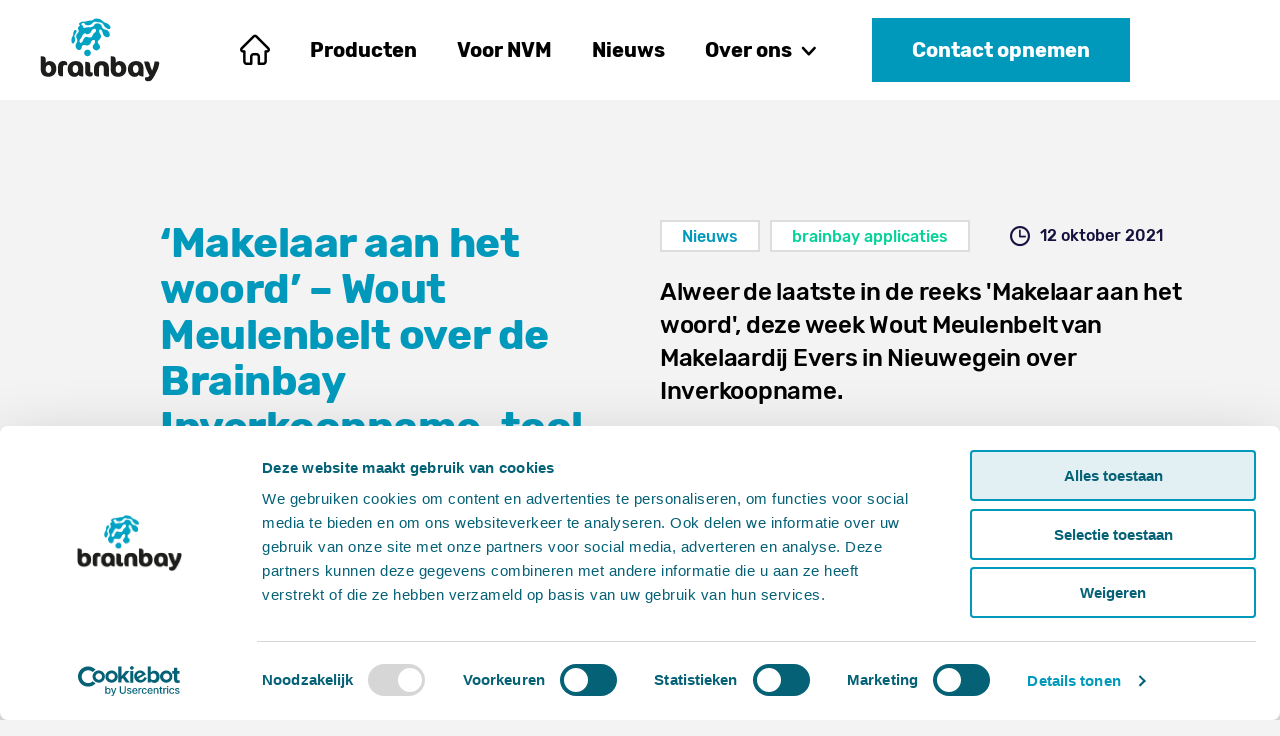

--- FILE ---
content_type: text/html; charset=UTF-8
request_url: https://brainbay.nl/nieuwsbericht/makelaar-aan-het-woord-wout-meulenbelt-over-de-brainbay-inverkoopname-tool/
body_size: 13393
content:
<!doctype html>
<html lang="nl-NL">
<head itemscope="" itemtype="http://schema.org/WebSite">
	<!-- Google Tag Manager -->
	<script>(function (w, d, s, l, i) {
			w[l] = w[l] || [];
			w[l].push({
				'gtm.start':
					new Date().getTime(), event: 'gtm.js'
			});
			var f = d.getElementsByTagName(s)[0],
				j = d.createElement(s), dl = l != 'dataLayer' ? '&l=' + l : '';
			j.async = true;
			j.src =
				'https://www.googletagmanager.com/gtm.js?id=' + i + dl;
			f.parentNode.insertBefore(j, f);
		})(window, document, 'script', 'dataLayer', 'GTM-T8R454WF');</script>
	<!-- End Google Tag Manager -->
	<meta charset="UTF-8">
	<title itemprop="name">‘Makelaar aan het woord’ – Wout Meulenbelt over de Brainbay Inverkoopname-tool .</title>
	<meta name="viewport" content="width=device-width, initial-scale=1">

		<link rel="apple-touch-icon" sizes="180x180" href="https://brainbay.nl/wp-content/themes/brainbay_nl/public/images/favicon/apple-touch-icon.png">
	<link rel="icon" type="image/png" sizes="32x32" href="https://brainbay.nl/wp-content/themes/brainbay_nl/public/images/favicon/favicon-32x32.png">
	<link rel="icon" type="image/png" sizes="16x16" href="https://brainbay.nl/wp-content/themes/brainbay_nl/public/images/favicon/favicon-16x16.png">
	<link rel="manifest" href="https://brainbay.nl/wp-content/themes/brainbay_nl/public/images/favicon/site.webmanifest">
	<link rel="mask-icon" href="https://brainbay.nl/wp-content/themes/brainbay_nl/public/images/favicon/safari-pinned-tab.svg" color="#0099bc">
	<link rel="shortcut icon" href="https://brainbay.nl/wp-content/themes/brainbay_nl/public/images/favicon/favicon.ico">
	<meta name="msapplication-TileColor" content="#0099bc">
	<meta name="msapplication-config" content="https://brainbay.nl/wp-content/themes/brainbay_nl/public/images/favicon/browserconfig.xml">
	<meta name="theme-color" content="#0099bc">

	<script type="text/javascript" data-cookieconsent="ignore">
	window.dataLayer = window.dataLayer || [];

	function gtag() {
		dataLayer.push(arguments);
	}

	gtag("consent", "default", {
		ad_personalization: "denied",
		ad_storage: "denied",
		ad_user_data: "denied",
		analytics_storage: "denied",
		functionality_storage: "denied",
		personalization_storage: "denied",
		security_storage: "granted",
		wait_for_update: 500,
	});
	gtag("set", "ads_data_redaction", true);
	</script>
<script type="text/javascript"
		id="Cookiebot"
		src="https://consent.cookiebot.com/uc.js"
		data-implementation="wp"
		data-cbid="f181137f-d3bf-4fd6-94b9-84816675968f"
							data-blockingmode="auto"
	></script>
<meta name='robots' content='index, follow, max-image-preview:large, max-snippet:-1, max-video-preview:-1' />

	<!-- This site is optimized with the Yoast SEO Premium plugin  - https://yoast.com/wordpress/plugins/seo/ -->
	<meta name="description" content="In een reeks van 3 interviews, deze week in &#039;Makelaar aan het woord&#039; de ervaringen van Wout Meulenbelt met Inverkoopname-tool." />
	<link rel="canonical" href="https://brainbay.nl/nieuwsbericht/makelaar-aan-het-woord-wout-meulenbelt-over-de-brainbay-inverkoopname-tool/" />
	<meta property="og:locale" content="nl_NL" />
	<meta property="og:type" content="article" />
	<meta property="og:title" content="‘Makelaar aan het woord’ – Wout Meulenbelt over de Brainbay Inverkoopname-tool" />
	<meta property="og:description" content="Alweer de laatste in de reeks &#039;Makelaar aan het woord&#039;, deze week Wout Meulenbelt van Makelaardij Evers in Nieuwegein over Inverkoopname." />
	<meta property="og:url" content="https://brainbay.nl/nieuwsbericht/makelaar-aan-het-woord-wout-meulenbelt-over-de-brainbay-inverkoopname-tool/" />
	<meta property="og:site_name" content="brainbay" />
	<meta property="article:modified_time" content="2021-10-12T08:14:18+00:00" />
	<meta property="og:image" content="https://brainbay.nl/nieuwsbericht/makelaar-aan-het-woord-wout-meulenbelt-over-de-brainbay-inverkoopname-tool/social-image.jpg/" />
	<meta property="og:image:width" content="1200" />
	<meta property="og:image:height" content="630" />
	<meta property="og:image:type" content="image/jpeg" />
	<meta name="twitter:card" content="summary_large_image" />
	<meta name="twitter:image" content="https://brainbay.nl/nieuwsbericht/makelaar-aan-het-woord-wout-meulenbelt-over-de-brainbay-inverkoopname-tool/social-image.jpg/" />
	<meta name="twitter:label1" content="Geschatte leestijd" />
	<meta name="twitter:data1" content="3 minuten" />
	<script type="application/ld+json" class="yoast-schema-graph">{"@context":"https://schema.org","@graph":[{"@type":"WebPage","@id":"https://brainbay.nl/nieuwsbericht/makelaar-aan-het-woord-wout-meulenbelt-over-de-brainbay-inverkoopname-tool/","url":"https://brainbay.nl/nieuwsbericht/makelaar-aan-het-woord-wout-meulenbelt-over-de-brainbay-inverkoopname-tool/","name":"‘Makelaar aan het woord’ – Wout Meulenbelt over de Brainbay Inverkoopname-tool .","isPartOf":{"@id":"https://brainbay.nl/#website"},"primaryImageOfPage":{"@id":"https://brainbay.nl/nieuwsbericht/makelaar-aan-het-woord-wout-meulenbelt-over-de-brainbay-inverkoopname-tool/#primaryimage"},"image":{"@id":"https://brainbay.nl/nieuwsbericht/makelaar-aan-het-woord-wout-meulenbelt-over-de-brainbay-inverkoopname-tool/#primaryimage"},"thumbnailUrl":"https://brainbay.nl/wp-content/uploads/Inverkoopname-woningdetails-en-marktwaarde-15-x10-e1634025732446.jpg","datePublished":"2021-10-12T08:01:26+00:00","dateModified":"2021-10-12T08:14:18+00:00","description":"In een reeks van 3 interviews, deze week in 'Makelaar aan het woord' de ervaringen van Wout Meulenbelt met Inverkoopname-tool.","breadcrumb":{"@id":"https://brainbay.nl/nieuwsbericht/makelaar-aan-het-woord-wout-meulenbelt-over-de-brainbay-inverkoopname-tool/#breadcrumb"},"inLanguage":"nl","potentialAction":[{"@type":"ReadAction","target":["https://brainbay.nl/nieuwsbericht/makelaar-aan-het-woord-wout-meulenbelt-over-de-brainbay-inverkoopname-tool/"]}]},{"@type":"ImageObject","inLanguage":"nl","@id":"https://brainbay.nl/nieuwsbericht/makelaar-aan-het-woord-wout-meulenbelt-over-de-brainbay-inverkoopname-tool/#primaryimage","url":"https://brainbay.nl/nieuwsbericht/makelaar-aan-het-woord-wout-meulenbelt-over-de-brainbay-inverkoopname-tool/social-image.jpg/","contentUrl":"https://brainbay.nl/nieuwsbericht/makelaar-aan-het-woord-wout-meulenbelt-over-de-brainbay-inverkoopname-tool/social-image.jpg/","width":1200,"height":630,"caption":"Inverkoopname inclusief woningdetails en marktwaarde"},{"@type":"BreadcrumbList","@id":"https://brainbay.nl/nieuwsbericht/makelaar-aan-het-woord-wout-meulenbelt-over-de-brainbay-inverkoopname-tool/#breadcrumb","itemListElement":[{"@type":"ListItem","position":1,"name":"Home","item":"https://brainbay.nl/"},{"@type":"ListItem","position":2,"name":"‘Makelaar aan het woord’ – Wout Meulenbelt over de Brainbay Inverkoopname-tool"}]},{"@type":"WebSite","@id":"https://brainbay.nl/#website","url":"https://brainbay.nl/","name":"brainbay","description":"","publisher":{"@id":"https://brainbay.nl/#organization"},"potentialAction":[{"@type":"SearchAction","target":{"@type":"EntryPoint","urlTemplate":"https://brainbay.nl/?s={search_term_string}"},"query-input":{"@type":"PropertyValueSpecification","valueRequired":true,"valueName":"search_term_string"}}],"inLanguage":"nl"},{"@type":"Organization","@id":"https://brainbay.nl/#organization","name":"brainbay","url":"https://brainbay.nl/","logo":{"@type":"ImageObject","inLanguage":"nl","@id":"https://brainbay.nl/#/schema/logo/image/","url":"https://www.brainbay.nl/wp-content/uploads/Brainbay_beeldmerk_RGB.png","contentUrl":"https://www.brainbay.nl/wp-content/uploads/Brainbay_beeldmerk_RGB.png","width":698,"height":365,"caption":"brainbay"},"image":{"@id":"https://brainbay.nl/#/schema/logo/image/"},"sameAs":["https://www.linkedin.com/company/brainbay-b-v/"]}]}</script>
	<!-- / Yoast SEO Premium plugin. -->


<link rel='dns-prefetch' href='//platform-api.sharethis.com' />
<link rel='dns-prefetch' href='//ajax.googleapis.com' />
		<!-- This site uses the Google Analytics by MonsterInsights plugin v9.11.1 - Using Analytics tracking - https://www.monsterinsights.com/ -->
							<script src="//www.googletagmanager.com/gtag/js?id=G-YRDC2NBB56"  data-cfasync="false" data-wpfc-render="false" type="text/javascript" async></script>
			<script data-cfasync="false" data-wpfc-render="false" type="text/javascript">
				var mi_version = '9.11.1';
				var mi_track_user = true;
				var mi_no_track_reason = '';
								var MonsterInsightsDefaultLocations = {"page_location":"https:\/\/brainbay.nl\/nieuwsbericht\/makelaar-aan-het-woord-wout-meulenbelt-over-de-brainbay-inverkoopname-tool\/"};
								if ( typeof MonsterInsightsPrivacyGuardFilter === 'function' ) {
					var MonsterInsightsLocations = (typeof MonsterInsightsExcludeQuery === 'object') ? MonsterInsightsPrivacyGuardFilter( MonsterInsightsExcludeQuery ) : MonsterInsightsPrivacyGuardFilter( MonsterInsightsDefaultLocations );
				} else {
					var MonsterInsightsLocations = (typeof MonsterInsightsExcludeQuery === 'object') ? MonsterInsightsExcludeQuery : MonsterInsightsDefaultLocations;
				}

								var disableStrs = [
										'ga-disable-G-YRDC2NBB56',
									];

				/* Function to detect opted out users */
				function __gtagTrackerIsOptedOut() {
					for (var index = 0; index < disableStrs.length; index++) {
						if (document.cookie.indexOf(disableStrs[index] + '=true') > -1) {
							return true;
						}
					}

					return false;
				}

				/* Disable tracking if the opt-out cookie exists. */
				if (__gtagTrackerIsOptedOut()) {
					for (var index = 0; index < disableStrs.length; index++) {
						window[disableStrs[index]] = true;
					}
				}

				/* Opt-out function */
				function __gtagTrackerOptout() {
					for (var index = 0; index < disableStrs.length; index++) {
						document.cookie = disableStrs[index] + '=true; expires=Thu, 31 Dec 2099 23:59:59 UTC; path=/';
						window[disableStrs[index]] = true;
					}
				}

				if ('undefined' === typeof gaOptout) {
					function gaOptout() {
						__gtagTrackerOptout();
					}
				}
								window.dataLayer = window.dataLayer || [];

				window.MonsterInsightsDualTracker = {
					helpers: {},
					trackers: {},
				};
				if (mi_track_user) {
					function __gtagDataLayer() {
						dataLayer.push(arguments);
					}

					function __gtagTracker(type, name, parameters) {
						if (!parameters) {
							parameters = {};
						}

						if (parameters.send_to) {
							__gtagDataLayer.apply(null, arguments);
							return;
						}

						if (type === 'event') {
														parameters.send_to = monsterinsights_frontend.v4_id;
							var hookName = name;
							if (typeof parameters['event_category'] !== 'undefined') {
								hookName = parameters['event_category'] + ':' + name;
							}

							if (typeof MonsterInsightsDualTracker.trackers[hookName] !== 'undefined') {
								MonsterInsightsDualTracker.trackers[hookName](parameters);
							} else {
								__gtagDataLayer('event', name, parameters);
							}
							
						} else {
							__gtagDataLayer.apply(null, arguments);
						}
					}

					__gtagTracker('js', new Date());
					__gtagTracker('set', {
						'developer_id.dZGIzZG': true,
											});
					if ( MonsterInsightsLocations.page_location ) {
						__gtagTracker('set', MonsterInsightsLocations);
					}
										__gtagTracker('config', 'G-YRDC2NBB56', {"forceSSL":"true","link_attribution":"true"} );
										window.gtag = __gtagTracker;										(function () {
						/* https://developers.google.com/analytics/devguides/collection/analyticsjs/ */
						/* ga and __gaTracker compatibility shim. */
						var noopfn = function () {
							return null;
						};
						var newtracker = function () {
							return new Tracker();
						};
						var Tracker = function () {
							return null;
						};
						var p = Tracker.prototype;
						p.get = noopfn;
						p.set = noopfn;
						p.send = function () {
							var args = Array.prototype.slice.call(arguments);
							args.unshift('send');
							__gaTracker.apply(null, args);
						};
						var __gaTracker = function () {
							var len = arguments.length;
							if (len === 0) {
								return;
							}
							var f = arguments[len - 1];
							if (typeof f !== 'object' || f === null || typeof f.hitCallback !== 'function') {
								if ('send' === arguments[0]) {
									var hitConverted, hitObject = false, action;
									if ('event' === arguments[1]) {
										if ('undefined' !== typeof arguments[3]) {
											hitObject = {
												'eventAction': arguments[3],
												'eventCategory': arguments[2],
												'eventLabel': arguments[4],
												'value': arguments[5] ? arguments[5] : 1,
											}
										}
									}
									if ('pageview' === arguments[1]) {
										if ('undefined' !== typeof arguments[2]) {
											hitObject = {
												'eventAction': 'page_view',
												'page_path': arguments[2],
											}
										}
									}
									if (typeof arguments[2] === 'object') {
										hitObject = arguments[2];
									}
									if (typeof arguments[5] === 'object') {
										Object.assign(hitObject, arguments[5]);
									}
									if ('undefined' !== typeof arguments[1].hitType) {
										hitObject = arguments[1];
										if ('pageview' === hitObject.hitType) {
											hitObject.eventAction = 'page_view';
										}
									}
									if (hitObject) {
										action = 'timing' === arguments[1].hitType ? 'timing_complete' : hitObject.eventAction;
										hitConverted = mapArgs(hitObject);
										__gtagTracker('event', action, hitConverted);
									}
								}
								return;
							}

							function mapArgs(args) {
								var arg, hit = {};
								var gaMap = {
									'eventCategory': 'event_category',
									'eventAction': 'event_action',
									'eventLabel': 'event_label',
									'eventValue': 'event_value',
									'nonInteraction': 'non_interaction',
									'timingCategory': 'event_category',
									'timingVar': 'name',
									'timingValue': 'value',
									'timingLabel': 'event_label',
									'page': 'page_path',
									'location': 'page_location',
									'title': 'page_title',
									'referrer' : 'page_referrer',
								};
								for (arg in args) {
																		if (!(!args.hasOwnProperty(arg) || !gaMap.hasOwnProperty(arg))) {
										hit[gaMap[arg]] = args[arg];
									} else {
										hit[arg] = args[arg];
									}
								}
								return hit;
							}

							try {
								f.hitCallback();
							} catch (ex) {
							}
						};
						__gaTracker.create = newtracker;
						__gaTracker.getByName = newtracker;
						__gaTracker.getAll = function () {
							return [];
						};
						__gaTracker.remove = noopfn;
						__gaTracker.loaded = true;
						window['__gaTracker'] = __gaTracker;
					})();
									} else {
										console.log("");
					(function () {
						function __gtagTracker() {
							return null;
						}

						window['__gtagTracker'] = __gtagTracker;
						window['gtag'] = __gtagTracker;
					})();
									}
			</script>
							<!-- / Google Analytics by MonsterInsights -->
		<style id='wp-img-auto-sizes-contain-inline-css' type='text/css'>
img:is([sizes=auto i],[sizes^="auto," i]){contain-intrinsic-size:3000px 1500px}
/*# sourceURL=wp-img-auto-sizes-contain-inline-css */
</style>
<link rel='stylesheet' id='wp-block-library-css' href='https://brainbay.nl/wp/wp-includes/css/dist/block-library/style.min.css?ver=1767862358' type='text/css' media='all' />
<style id='classic-theme-styles-inline-css' type='text/css'>
/*! This file is auto-generated */
.wp-block-button__link{color:#fff;background-color:#32373c;border-radius:9999px;box-shadow:none;text-decoration:none;padding:calc(.667em + 2px) calc(1.333em + 2px);font-size:1.125em}.wp-block-file__button{background:#32373c;color:#fff;text-decoration:none}
/*# sourceURL=/wp-includes/css/classic-themes.min.css */
</style>
<style id='global-styles-inline-css' type='text/css'>
:root{--wp--preset--aspect-ratio--square: 1;--wp--preset--aspect-ratio--4-3: 4/3;--wp--preset--aspect-ratio--3-4: 3/4;--wp--preset--aspect-ratio--3-2: 3/2;--wp--preset--aspect-ratio--2-3: 2/3;--wp--preset--aspect-ratio--16-9: 16/9;--wp--preset--aspect-ratio--9-16: 9/16;--wp--preset--color--black: #000000;--wp--preset--color--cyan-bluish-gray: #abb8c3;--wp--preset--color--white: #ffffff;--wp--preset--color--pale-pink: #f78da7;--wp--preset--color--vivid-red: #cf2e2e;--wp--preset--color--luminous-vivid-orange: #ff6900;--wp--preset--color--luminous-vivid-amber: #fcb900;--wp--preset--color--light-green-cyan: #7bdcb5;--wp--preset--color--vivid-green-cyan: #00d084;--wp--preset--color--pale-cyan-blue: #8ed1fc;--wp--preset--color--vivid-cyan-blue: #0693e3;--wp--preset--color--vivid-purple: #9b51e0;--wp--preset--gradient--vivid-cyan-blue-to-vivid-purple: linear-gradient(135deg,rgb(6,147,227) 0%,rgb(155,81,224) 100%);--wp--preset--gradient--light-green-cyan-to-vivid-green-cyan: linear-gradient(135deg,rgb(122,220,180) 0%,rgb(0,208,130) 100%);--wp--preset--gradient--luminous-vivid-amber-to-luminous-vivid-orange: linear-gradient(135deg,rgb(252,185,0) 0%,rgb(255,105,0) 100%);--wp--preset--gradient--luminous-vivid-orange-to-vivid-red: linear-gradient(135deg,rgb(255,105,0) 0%,rgb(207,46,46) 100%);--wp--preset--gradient--very-light-gray-to-cyan-bluish-gray: linear-gradient(135deg,rgb(238,238,238) 0%,rgb(169,184,195) 100%);--wp--preset--gradient--cool-to-warm-spectrum: linear-gradient(135deg,rgb(74,234,220) 0%,rgb(151,120,209) 20%,rgb(207,42,186) 40%,rgb(238,44,130) 60%,rgb(251,105,98) 80%,rgb(254,248,76) 100%);--wp--preset--gradient--blush-light-purple: linear-gradient(135deg,rgb(255,206,236) 0%,rgb(152,150,240) 100%);--wp--preset--gradient--blush-bordeaux: linear-gradient(135deg,rgb(254,205,165) 0%,rgb(254,45,45) 50%,rgb(107,0,62) 100%);--wp--preset--gradient--luminous-dusk: linear-gradient(135deg,rgb(255,203,112) 0%,rgb(199,81,192) 50%,rgb(65,88,208) 100%);--wp--preset--gradient--pale-ocean: linear-gradient(135deg,rgb(255,245,203) 0%,rgb(182,227,212) 50%,rgb(51,167,181) 100%);--wp--preset--gradient--electric-grass: linear-gradient(135deg,rgb(202,248,128) 0%,rgb(113,206,126) 100%);--wp--preset--gradient--midnight: linear-gradient(135deg,rgb(2,3,129) 0%,rgb(40,116,252) 100%);--wp--preset--font-size--small: 13px;--wp--preset--font-size--medium: 20px;--wp--preset--font-size--large: 36px;--wp--preset--font-size--x-large: 42px;--wp--preset--spacing--20: 0.44rem;--wp--preset--spacing--30: 0.67rem;--wp--preset--spacing--40: 1rem;--wp--preset--spacing--50: 1.5rem;--wp--preset--spacing--60: 2.25rem;--wp--preset--spacing--70: 3.38rem;--wp--preset--spacing--80: 5.06rem;--wp--preset--shadow--natural: 6px 6px 9px rgba(0, 0, 0, 0.2);--wp--preset--shadow--deep: 12px 12px 50px rgba(0, 0, 0, 0.4);--wp--preset--shadow--sharp: 6px 6px 0px rgba(0, 0, 0, 0.2);--wp--preset--shadow--outlined: 6px 6px 0px -3px rgb(255, 255, 255), 6px 6px rgb(0, 0, 0);--wp--preset--shadow--crisp: 6px 6px 0px rgb(0, 0, 0);}:where(.is-layout-flex){gap: 0.5em;}:where(.is-layout-grid){gap: 0.5em;}body .is-layout-flex{display: flex;}.is-layout-flex{flex-wrap: wrap;align-items: center;}.is-layout-flex > :is(*, div){margin: 0;}body .is-layout-grid{display: grid;}.is-layout-grid > :is(*, div){margin: 0;}:where(.wp-block-columns.is-layout-flex){gap: 2em;}:where(.wp-block-columns.is-layout-grid){gap: 2em;}:where(.wp-block-post-template.is-layout-flex){gap: 1.25em;}:where(.wp-block-post-template.is-layout-grid){gap: 1.25em;}.has-black-color{color: var(--wp--preset--color--black) !important;}.has-cyan-bluish-gray-color{color: var(--wp--preset--color--cyan-bluish-gray) !important;}.has-white-color{color: var(--wp--preset--color--white) !important;}.has-pale-pink-color{color: var(--wp--preset--color--pale-pink) !important;}.has-vivid-red-color{color: var(--wp--preset--color--vivid-red) !important;}.has-luminous-vivid-orange-color{color: var(--wp--preset--color--luminous-vivid-orange) !important;}.has-luminous-vivid-amber-color{color: var(--wp--preset--color--luminous-vivid-amber) !important;}.has-light-green-cyan-color{color: var(--wp--preset--color--light-green-cyan) !important;}.has-vivid-green-cyan-color{color: var(--wp--preset--color--vivid-green-cyan) !important;}.has-pale-cyan-blue-color{color: var(--wp--preset--color--pale-cyan-blue) !important;}.has-vivid-cyan-blue-color{color: var(--wp--preset--color--vivid-cyan-blue) !important;}.has-vivid-purple-color{color: var(--wp--preset--color--vivid-purple) !important;}.has-black-background-color{background-color: var(--wp--preset--color--black) !important;}.has-cyan-bluish-gray-background-color{background-color: var(--wp--preset--color--cyan-bluish-gray) !important;}.has-white-background-color{background-color: var(--wp--preset--color--white) !important;}.has-pale-pink-background-color{background-color: var(--wp--preset--color--pale-pink) !important;}.has-vivid-red-background-color{background-color: var(--wp--preset--color--vivid-red) !important;}.has-luminous-vivid-orange-background-color{background-color: var(--wp--preset--color--luminous-vivid-orange) !important;}.has-luminous-vivid-amber-background-color{background-color: var(--wp--preset--color--luminous-vivid-amber) !important;}.has-light-green-cyan-background-color{background-color: var(--wp--preset--color--light-green-cyan) !important;}.has-vivid-green-cyan-background-color{background-color: var(--wp--preset--color--vivid-green-cyan) !important;}.has-pale-cyan-blue-background-color{background-color: var(--wp--preset--color--pale-cyan-blue) !important;}.has-vivid-cyan-blue-background-color{background-color: var(--wp--preset--color--vivid-cyan-blue) !important;}.has-vivid-purple-background-color{background-color: var(--wp--preset--color--vivid-purple) !important;}.has-black-border-color{border-color: var(--wp--preset--color--black) !important;}.has-cyan-bluish-gray-border-color{border-color: var(--wp--preset--color--cyan-bluish-gray) !important;}.has-white-border-color{border-color: var(--wp--preset--color--white) !important;}.has-pale-pink-border-color{border-color: var(--wp--preset--color--pale-pink) !important;}.has-vivid-red-border-color{border-color: var(--wp--preset--color--vivid-red) !important;}.has-luminous-vivid-orange-border-color{border-color: var(--wp--preset--color--luminous-vivid-orange) !important;}.has-luminous-vivid-amber-border-color{border-color: var(--wp--preset--color--luminous-vivid-amber) !important;}.has-light-green-cyan-border-color{border-color: var(--wp--preset--color--light-green-cyan) !important;}.has-vivid-green-cyan-border-color{border-color: var(--wp--preset--color--vivid-green-cyan) !important;}.has-pale-cyan-blue-border-color{border-color: var(--wp--preset--color--pale-cyan-blue) !important;}.has-vivid-cyan-blue-border-color{border-color: var(--wp--preset--color--vivid-cyan-blue) !important;}.has-vivid-purple-border-color{border-color: var(--wp--preset--color--vivid-purple) !important;}.has-vivid-cyan-blue-to-vivid-purple-gradient-background{background: var(--wp--preset--gradient--vivid-cyan-blue-to-vivid-purple) !important;}.has-light-green-cyan-to-vivid-green-cyan-gradient-background{background: var(--wp--preset--gradient--light-green-cyan-to-vivid-green-cyan) !important;}.has-luminous-vivid-amber-to-luminous-vivid-orange-gradient-background{background: var(--wp--preset--gradient--luminous-vivid-amber-to-luminous-vivid-orange) !important;}.has-luminous-vivid-orange-to-vivid-red-gradient-background{background: var(--wp--preset--gradient--luminous-vivid-orange-to-vivid-red) !important;}.has-very-light-gray-to-cyan-bluish-gray-gradient-background{background: var(--wp--preset--gradient--very-light-gray-to-cyan-bluish-gray) !important;}.has-cool-to-warm-spectrum-gradient-background{background: var(--wp--preset--gradient--cool-to-warm-spectrum) !important;}.has-blush-light-purple-gradient-background{background: var(--wp--preset--gradient--blush-light-purple) !important;}.has-blush-bordeaux-gradient-background{background: var(--wp--preset--gradient--blush-bordeaux) !important;}.has-luminous-dusk-gradient-background{background: var(--wp--preset--gradient--luminous-dusk) !important;}.has-pale-ocean-gradient-background{background: var(--wp--preset--gradient--pale-ocean) !important;}.has-electric-grass-gradient-background{background: var(--wp--preset--gradient--electric-grass) !important;}.has-midnight-gradient-background{background: var(--wp--preset--gradient--midnight) !important;}.has-small-font-size{font-size: var(--wp--preset--font-size--small) !important;}.has-medium-font-size{font-size: var(--wp--preset--font-size--medium) !important;}.has-large-font-size{font-size: var(--wp--preset--font-size--large) !important;}.has-x-large-font-size{font-size: var(--wp--preset--font-size--x-large) !important;}
:where(.wp-block-post-template.is-layout-flex){gap: 1.25em;}:where(.wp-block-post-template.is-layout-grid){gap: 1.25em;}
:where(.wp-block-term-template.is-layout-flex){gap: 1.25em;}:where(.wp-block-term-template.is-layout-grid){gap: 1.25em;}
:where(.wp-block-columns.is-layout-flex){gap: 2em;}:where(.wp-block-columns.is-layout-grid){gap: 2em;}
:root :where(.wp-block-pullquote){font-size: 1.5em;line-height: 1.6;}
/*# sourceURL=global-styles-inline-css */
</style>
<link rel='stylesheet' id='main-css-css' href='https://brainbay.nl/wp-content/themes/brainbay_nl/public/main-1767862358.min.css' type='text/css' media='screen' />
<script type="text/javascript" id="clssec-js-extra">
/* <![CDATA[ */
var clssecData = {"iframed":"https://brainbay.nl/wp-content/plugins/clearsite-security/public/iframed.php","allowed":["brainbay.nl"]};
//# sourceURL=clssec-js-extra
/* ]]> */
</script>
<script data-no-instant type="text/javascript" src="https://brainbay.nl/wp-content/plugins/clearsite-security/js/clssec.js?ver=1767862350" id="clssec-js"></script>
<script data-no-instant type="text/javascript" src="https://brainbay.nl/wp-content/plugins/google-analytics-for-wordpress/assets/js/frontend-gtag.js?ver=1767862351" id="monsterinsights-frontend-script-js" async="async" data-wp-strategy="async"></script>
<script data-cfasync="false" data-wpfc-render="false" type="text/javascript" id='monsterinsights-frontend-script-js-extra'>/* <![CDATA[ */
var monsterinsights_frontend = {"js_events_tracking":"true","download_extensions":"doc,pdf,ppt,zip,xls,docx,pptx,xlsx","inbound_paths":"[{\"path\":\"\\\/go\\\/\",\"label\":\"affiliate\"},{\"path\":\"\\\/recommend\\\/\",\"label\":\"affiliate\"}]","home_url":"https:\/\/brainbay.nl","hash_tracking":"false","v4_id":"G-YRDC2NBB56"};/* ]]> */
</script>
<script data-no-instant type="text/javascript" src="//platform-api.sharethis.com/js/sharethis.js?ver=8.5.3#property=6343e226bf73b0001afa1bde&amp;product=gdpr-compliance-tool-v2&amp;source=simple-share-buttons-adder-wordpress" id="simple-share-buttons-adder-mu-js"></script>
<script data-no-instant type="text/javascript" src="//ajax.googleapis.com/ajax/libs/jquery/3.4.1/jquery.min.js" id="jquery-js"></script>
<script type="text/javascript" id="wpso-front-scripts-js-extra">
/* <![CDATA[ */
var wpso = {"ajaxurl":"https://brainbay.nl/wp/wp-admin/admin-ajax.php","nonce":"86369dad82","user_items":[]};
//# sourceURL=wpso-front-scripts-js-extra
/* ]]> */
</script>
<script data-no-instant type="text/javascript" src="https://brainbay.nl/wp-content/plugins/wp-sort-order/js/front-scripts.js?ver=1767862357" id="wpso-front-scripts-js"></script>
<meta name="generator" content="WPML ver:4.8.6 stt:37,1;" />
<link rel="icon" href="https://brainbay.nl/wp-content/uploads/cropped-Brainbay-icoon_698x698px-32x32.png" sizes="32x32" />
<link rel="icon" href="https://brainbay.nl/wp-content/uploads/cropped-Brainbay-icoon_698x698px-192x192.png" sizes="192x192" />
<link rel="apple-touch-icon" href="https://brainbay.nl/wp-content/uploads/cropped-Brainbay-icoon_698x698px-180x180.png" />
<meta name="msapplication-TileImage" content="https://brainbay.nl/wp-content/uploads/cropped-Brainbay-icoon_698x698px-270x270.png" />
		<style type="text/css" id="wp-custom-css">
			.alignright {
	float: right;
	margin: 0 0 30px 30px;
}

.alignleft {
	float: left;
	margin: 0 30px 30px 0;
}

.bg--hex .l_cell {
	    flex-wrap: nowrap;
}		</style>
		<style>#confidental-infomation { display: none !important; }</style></head>
<body class="wp-singular news-template-default single single-news postid-1752 wp-theme-brainbay_nl">
<!-- Google Tag Manager (noscript) -->
<noscript><iframe src="https://www.googletagmanager.com/ns.html?id=GTM-T8R454WF"
                  height="0" width="0" style="display:none;visibility:hidden"></iframe></noscript>
<!-- End Google Tag Manager (noscript) -->
<div class="site">

	<header class="site__header">
		<h3 class="is-hidden">brainbay</h3>
		<a class="header-logo" href="https://brainbay.nl/" rel="home"><img
				src="https://brainbay.nl/wp-content/themes/brainbay_nl/public/images/brainbay_logo.svg"
				alt="brainbay"></a>
				<a class="is-hidden" href="#content">Naar de inhoud</a>
		<a class="hamburger toggle-menu" href="#menu">Menu</a>
	</header>

	<nav id="menu" class="site__navigation">
		<h3 class="is-hidden">Menu</h3>
		<ul id="menu-hoofd" class="menu"><li class="home menu__item menu__item--1 menu-item-21"><a href="https://www.brainbay.nl/">Home</a></li>
<li class="menu__item menu__item--1 menu-item-25"><a href="https://brainbay.nl/producten/">Producten</a></li>
<li class="menu__item menu__item--1 menu-item-22"><a href="https://brainbay.nl/brainbay-voor-nvm/">Voor NVM</a></li>
<li class="menu__item menu__item--1 menu-item-23"><a href="https://brainbay.nl/nieuws/">Nieuws</a></li>
<li class="has-dropdown menu__item menu__item--1 menu-item-24"><a href="https://brainbay.nl/over-ons/">Over ons <b class="caret"></b></a>
<ul class="dropdown">
	<li class="menu__item menu__item--2 menu-item-2572"><a href="https://brainbay.nl/over-ons/vacatures/">Vacatures</a></li>
	<li class="menu__item menu__item--2 menu-item-1509"><a href="https://brainbay.nl/veelgestelde-vragen/">Veelgestelde vragen</a></li>
	<li class="menu__item menu__item--2 menu-item-3852"><a href="https://brainbay.nl/over-ons/werken-bij/">Werken bij</a></li>
</ul>
</li>
<li class="contact menu__item menu__item--1 menu-item-244"><a href="https://brainbay.nl/over-ons/contactgegevens/">Contact opnemen</a></li>
</ul>	</nav>

	<main id="content" class="site__body">
		
<article class="post">
  <header class="bg--grey post__header">
    <div class="l_row--close l_col--2">
      <div class="l_cell">
        <div class="l_panel">
          <h1 class="h2 c--blue">‘Makelaar aan het woord’ – Wout Meulenbelt over de Brainbay Inverkoopname-tool</h1>
        </div>
        <div class="l_panel--measured">
                  </div>
      </div>
      <div class="l_cell text-format">
       <div class="l_panel label-header">
          <ul class="label-list post-1752"><li><a class="label" href="https://brainbay.nl/rubriek/nieuws/" style="color:#0099BC" rel="tag">Nieuws</a></li><li><a class="label" href="https://brainbay.nl/rubriek/applicaties/" style="color:#07D29A" rel="tag">brainbay applicaties</a></li></ul>          <time class="published" datetime="2021-10-12T10:01:26+02:00">12 oktober 2021</time>
        </div>
        <p class="intro">Alweer de laatste in de reeks 'Makelaar aan het woord', deze week Wout Meulenbelt van Makelaardij Evers in Nieuwegein over Inverkoopname.</p>
        <a class="btn--down" href="#verder">Verder lezen</a>
      </div>
    </div>
  </header>
  <div class="l_row l_row--full l_col--indent l_col--centered">
    <div class="l_cell">
      <picture class="l_panel post__banner">
        <img width="1000" height="667" src="https://brainbay.nl/wp-content/uploads/Inverkoopname-woningdetails-en-marktwaarde-15-x10-1000x667.jpg" class="attachment-medium size-medium wp-post-image" alt="Inverkoopname-tool" decoding="async" loading="lazy" srcset="https://brainbay.nl/wp-content/uploads/Inverkoopname-woningdetails-en-marktwaarde-15-x10-1000x667.jpg 1000w, https://brainbay.nl/wp-content/uploads/Inverkoopname-woningdetails-en-marktwaarde-15-x10-768x512.jpg 768w, https://brainbay.nl/wp-content/uploads/Inverkoopname-woningdetails-en-marktwaarde-15-x10-240x160.jpg 240w, https://brainbay.nl/wp-content/uploads/Inverkoopname-woningdetails-en-marktwaarde-15-x10-e1634025732446.jpg 850w" sizes="auto, (max-width: 1000px) 100vw, 1000px" />      </picture>
      <div id="verder" class="l_panel page-format">
        <p><strong>Afgelopen jaar heeft brainbay twee nieuwe applicaties <a href="https://www.brainbay.nl/brainbay-voor-nvm/">voor de NVM-makelaars</a> ontwikkeld, de Inverkoopname- en de Aankoop-tool. Wij ontwikkelen vraaggericht tools, en horen dus graag wat gebruikers ervan vinden. <a href="https://www.brainbay.nl/nieuwsbericht/makelaar-aan-het-woord-denice-van-zijp-over-de-brainbay-aankoop-tool/">Denice van Zijp</a> van Kuijs Reinder Kakes en <a href="https://www.brainbay.nl/nieuwsbericht/makelaar-aan-het-woord-saskia-vreeman-over-de-brainbay-inverkoopname-tool/">Saskia Vreeman Makelaar4you</a> gingen Wout Meulenbelt reeds voor. Deze week in &#8216;Makelaar aan het woord&#8217; hebben wij Wout een aantal vragen gesteld over de brainbay Inverkoopname-tool. Hoe ervaart hij de gebruiksvriendelijkheid en de functionaliteiten in deze applicaties: wat is handig en wat werkt goed? En wat kunnen we verbeteren aan de tools?</strong></p>
<p><img loading="lazy" decoding="async" class="size-full wp-image-1753 alignright" src="https://www.brainbay.nl/wp-content/uploads/Wout-Meulenbelt.jpg" alt="Wout Meulenbelt" width="265" height="265" srcset="https://brainbay.nl/wp-content/uploads/Wout-Meulenbelt.jpg 265w, https://brainbay.nl/wp-content/uploads/Wout-Meulenbelt-260x260.jpg 260w, https://brainbay.nl/wp-content/uploads/Wout-Meulenbelt-240x240.jpg 240w" sizes="auto, (max-width: 265px) 100vw, 265px" /></p>
<p>Wout Meulenbelt van Makelaardij Evers te Nieuwegein werd 25 jaar geleden in de rechtbank van Utrecht beëdigd als makelaar/taxateur. Sinds 1996 heeft hij het kantoor in de wijk Zuilenstein te Nieuwegein overgenomen. Na 25 jaar vindt hij zijn werk nog steeds ontzettend leuk. “Makelaar zijn is en blijft een zeer dynamisch en inspirerend vak. Elke dag is anders. Iedere klant is uniek door hun eigen verhaal en wensen.” Aldus Wout.</p>
<h3 class="h3"><strong>Voorbereiding verkoopgesprek</strong></h3>
<p>Hoe bereidt u zich voor op een verkoopgesprek? “Mijn ervaring door verkoop, aankoop en taxaties, zijn mijn uitgangspunt. Deze vul ik aan met de informatie van brainbay als back-up. Op basis van mijn ervaring maak ik eerst zelf een inschatting van de woningwaarde en de beste verkoopstrategie. Daarna doe ik een check bij Inverkoopname-tool of deze mijn ervaring ondersteunt.</p>
<p>De tool verschaft nog meer inzicht in de markt. Je kunt nu voor- in plaats van achteruitkijkend werken zoals bij een taxatie. Een referentieobject bij een taxatie wordt pas als referentie gezien als de woning verkocht is gemeld, de periode vanaf aanmelding tot afmelden duurt in de huidige markt ca. 2,5 maand. In die periode is de waardering (alweer) in de huidige woningmarkt een aantal procenten gestegen. Als ik nu een woning in verkoop neem en deze invoer rekent Brainbay die gerealiseerde verkopen om naar de huidige tijd, dit geeft een veel beter inzicht in de te adviseren vraagprijs/opbrengst dan een taxatie dat doet.”</p>
<h3 class="h3"><strong>Waardevolle informatie</strong></h3>
<p>“De manier waarop Wout de tools gebruikt is precies hoe wij het bedoeld hebben in de ontwikkeling: de inzichten uit Inverkoopname zijn een aanvulling op de kennis en expertise van de makelaar/taxateur. Later in oktober zullen we een grote update van Inverkoopname lanceren, waarna het mogelijk is om ook woningen te analyseren die nog niet in de uitwisseling staan.” Aldus Matthijs Hofman, Product Owner bij brainbay.</p>
<p>Bent u ook nieuwsgierig geworden naar wat de Inverkoopname-tool voor u kan betekenen, neem dan een kijkje op de vernieuwde NVM ledenportaal <a href="http://inverkoopname.brainbay.nl">door op deze link te klikken</a>.</p>
<p>Wanneer u vragen heeft kunt u contact opnemen met brainbay op <a href="mailto:info@brainbay.nl">info@brainbay.nl</a> of per telefoon op 030-8504500.</p>
<p><script src="https://platform.linkedin.com/in.js" type="text/javascript"> lang: nl_nl</script><br />
<script type="IN/FollowCompany" data-id="33293907"></script></p>
      </div>
      <div class="post-share">
        Deel dit bericht via        <!-- Simple Share Buttons Adder (8.5.3) simplesharebuttons.com --><div class="ssba-classic-2 ssba ssbp-wrap alignleft ssbp--theme-1"><div style="text-align:left"><a data-site="facebook" class="ssba_facebook_share ssba_share_link" href="https://www.facebook.com/sharer.php?t=‘Makelaar aan het woord’ – Wout Meulenbelt over de Brainbay Inverkoopname-tool&u=https://brainbay.nl/nieuwsbericht/makelaar-aan-het-woord-wout-meulenbelt-over-de-brainbay-inverkoopname-tool/"  target=_blank  style="color:; background-color: ; height: 48px; width: 48px; " ><img src="https://brainbay.nl/wp-content/plugins/simple-share-buttons-adder/buttons/simple/facebook.png" style="width: 40px;" title="facebook" class="ssba ssba-img" alt="Share on facebook" /><div title="Facebook" class="ssbp-text">Facebook</div></a><a data-site="linkedin" class="ssba_linkedin_share ssba_share_link" href="https://www.linkedin.com/shareArticle?title=‘Makelaar aan het woord’ – Wout Meulenbelt over de Brainbay Inverkoopname-tool&url=https://brainbay.nl/nieuwsbericht/makelaar-aan-het-woord-wout-meulenbelt-over-de-brainbay-inverkoopname-tool/"  target=_blank  style="color:; background-color: ; height: 48px; width: 48px; " ><img src="https://brainbay.nl/wp-content/plugins/simple-share-buttons-adder/buttons/simple/linkedin.png" style="width: 40px;" title="linkedin" class="ssba ssba-img" alt="Share on linkedin" /><div title="Linkedin" class="ssbp-text">Linkedin</div></a><a data-site="twitter" class="ssba_twitter_share ssba_share_link" href="https://twitter.com/intent/tweet?text=‘Makelaar aan het woord’ – Wout Meulenbelt over de Brainbay Inverkoopname-tool&url=https://brainbay.nl/nieuwsbericht/makelaar-aan-het-woord-wout-meulenbelt-over-de-brainbay-inverkoopname-tool/&via="  target=_blank  style="color:; background-color: ; height: 48px; width: 48px; " ><img src="https://brainbay.nl/wp-content/plugins/simple-share-buttons-adder/buttons/simple/twitter.png" style="width: 40px;" title="twitter" class="ssba ssba-img" alt="Share on twitter" /><div title="Twitter" class="ssbp-text">Twitter</div></a></div></div>      </div>
    </div>
  </div>
  <aside class="bg--grad">
    <div class="l_row--full l_row--bottom">
      <div class="l_cell block-grid">
              <div class="block-s2-span text-format c--white">
          <h3 class="h3 c--white">Meer brainbay nieuws</h3>
        </div>
                  <section itemscope itemtype="http://schema.org/NewsArticle" class="news-block post-1752 news type-news status-publish has-post-thumbnail hentry news_cat-nieuws news_cat-applicaties">
            <meta itemscope itemprop="mainEntityOfPage"  itemType="https://schema.org/WebPage" itemid="https://brainbay.nl/nieuwsbericht/balkon-minder-belangrijk-op-wensenlijst-maar-nog-altijd-veel-waard/"/>
            <picture class="thumbnail"><img width="360" height="360" src="https://brainbay.nl/wp-content/uploads/Stad-balkon-360x360.jpg" class="attachment-thumbnail size-thumbnail wp-post-image" alt="Stad, balkon" decoding="async" loading="lazy" srcset="https://brainbay.nl/wp-content/uploads/Stad-balkon-360x360.jpg 360w, https://brainbay.nl/wp-content/uploads/Stad-balkon-260x260.jpg 260w" sizes="auto, (max-width: 360px) 100vw, 360px" /></picture>
            <ul class="label-list post-4944"><li><a class="label" href="https://brainbay.nl/rubriek/nieuws/" style="color:#0099BC" rel="tag">Nieuws</a></li><li><a class="label" href="https://brainbay.nl/rubriek/vastgoedcijfers/" style="color:#FFD400" rel="tag">Vastgoedcijfers</a></li><li><a class="label" href="https://brainbay.nl/rubriek/onderzoek/" style="color:#FF4F4F" rel="tag">Onderzoek</a></li></ul>            <div class="content">
              <header>
                <time itemprop="datePublished" class="published" datetime="2021-10-12T10:01:26+02:00">18 december 2025</time>
                <h2 class="title h4"><a rel="bookmark" href="https://brainbay.nl/nieuwsbericht/balkon-minder-belangrijk-op-wensenlijst-maar-nog-altijd-veel-waard/">Balkon lager op de wensenlijst van woningzoekers</a></h2>
              </header>
              <div class="page-format"><p>Door de krappe woningmarkt doen woningzoekers concessies als het gaat om een balkon, blijkt uit onderzoek van brainbay (datadochter van NVM). Gemiddeld betalen kopers momenteel 17.000 euro voor een balkon. Dat komt neer op 4,4% van de totale waarde van&hellip;</p></div>
              <footer><a class="btn--next" href="https://brainbay.nl/nieuwsbericht/balkon-minder-belangrijk-op-wensenlijst-maar-nog-altijd-veel-waard/">Verder lezen</a></footer>
            </div>
          </section>
                    <section itemscope itemtype="http://schema.org/NewsArticle" class="news-block post-1752 news type-news status-publish has-post-thumbnail hentry news_cat-nieuws news_cat-applicaties">
            <meta itemscope itemprop="mainEntityOfPage"  itemType="https://schema.org/WebPage" itemid="https://brainbay.nl/nieuwsbericht/hoe-oude-vd-panden-onze-winkelsteden-veranderden/"/>
            <picture class="thumbnail"><img width="360" height="360" src="https://brainbay.nl/wp-content/uploads/Oude-VD-panden-360x360.jpg" class="attachment-thumbnail size-thumbnail wp-post-image" alt="V&amp;D pand" decoding="async" loading="lazy" srcset="https://brainbay.nl/wp-content/uploads/Oude-VD-panden-360x360.jpg 360w, https://brainbay.nl/wp-content/uploads/Oude-VD-panden-260x260.jpg 260w" sizes="auto, (max-width: 360px) 100vw, 360px" /></picture>
            <ul class="label-list post-4936"><li><a class="label" href="https://brainbay.nl/rubriek/nieuws/" style="color:#0099BC" rel="tag">Nieuws</a></li><li><a class="label" href="https://brainbay.nl/rubriek/vastgoedcijfers/" style="color:#FFD400" rel="tag">Vastgoedcijfers</a></li></ul>            <div class="content">
              <header>
                <time itemprop="datePublished" class="published" datetime="2021-10-12T10:01:26+02:00">17 december 2025</time>
                <h2 class="title h4"><a rel="bookmark" href="https://brainbay.nl/nieuwsbericht/hoe-oude-vd-panden-onze-winkelsteden-veranderden/">Hoe oude V&#038;D panden onze winkelsteden veranderden</a></h2>
              </header>
              <div class="page-format"><p>Met het faillissement van V&D tien jaar geleden kwamen er in een klap een grote winkelpanden vrij op toplocaties. De leegstand van de oude V&D panden bleef in veel gebieden lang zichtbaar. De meeste panden kregen een multifunctionele invulling zoals&hellip;</p></div>
              <footer><a class="btn--next" href="https://brainbay.nl/nieuwsbericht/hoe-oude-vd-panden-onze-winkelsteden-veranderden/">Verder lezen</a></footer>
            </div>
          </section>
                    <section itemscope itemtype="http://schema.org/NewsArticle" class="news-block post-1752 news type-news status-publish has-post-thumbnail hentry news_cat-nieuws news_cat-applicaties">
            <meta itemscope itemprop="mainEntityOfPage"  itemType="https://schema.org/WebPage" itemid="https://brainbay.nl/nieuwsbericht/signalen-van-herstel-in-de-winkelmarkt-maar-verschillen-blijven-groot/"/>
            <picture class="thumbnail"><img width="360" height="360" src="https://brainbay.nl/wp-content/uploads/Foto-voorblad-min-360x360.jpg" class="attachment-thumbnail size-thumbnail wp-post-image" alt="" decoding="async" loading="lazy" srcset="https://brainbay.nl/wp-content/uploads/Foto-voorblad-min-360x360.jpg 360w, https://brainbay.nl/wp-content/uploads/Foto-voorblad-min-260x260.jpg 260w" sizes="auto, (max-width: 360px) 100vw, 360px" /></picture>
            <ul class="label-list post-4921"><li><a class="label" href="https://brainbay.nl/rubriek/nieuws/" style="color:#0099BC" rel="tag">Nieuws</a></li><li><a class="label" href="https://brainbay.nl/rubriek/vastgoedcijfers/" style="color:#FFD400" rel="tag">Vastgoedcijfers</a></li><li><a class="label" href="https://brainbay.nl/rubriek/onderzoek/" style="color:#FF4F4F" rel="tag">Onderzoek</a></li></ul>            <div class="content">
              <header>
                <time itemprop="datePublished" class="published" datetime="2021-10-12T10:01:26+02:00">19 november 2025</time>
                <h2 class="title h4"><a rel="bookmark" href="https://brainbay.nl/nieuwsbericht/signalen-van-herstel-in-de-winkelmarkt-maar-verschillen-blijven-groot/">Signalen van herstel in de winkelmarkt, maar verschillen blijven groot</a></h2>
              </header>
              <div class="page-format"><p>Brainbay heeft in opdracht van NVM business het Winkelmarkt Rapport 2025 opgesteld. In dit rapport wordt de huidige stand van de winkelmarkt geanalyseerd en wordt samen met experts gekeken naar de landelijke trends. De winkelmarkt biedt aanleiding tot optimisme. De&hellip;</p></div>
              <footer><a class="btn--next" href="https://brainbay.nl/nieuwsbericht/signalen-van-herstel-in-de-winkelmarkt-maar-verschillen-blijven-groot/">Verder lezen</a></footer>
            </div>
          </section>
                    <div class="block-s2-span">
            <a class="btn--big" href="https://brainbay.nl/nieuws/">Terug naar overzicht</a>
          </div>
          </div>
  </aside>
</article>

	</main>

	<aside class="site__contact">
		<div class="l_row l_col--2">
			<div class="l_cell av--center">
				<h2 class="h3 c--white shout">Hoe kan brainbay helpen?</h2>
				<strong class="h3 c--yellow">Neem contact met ons op!</strong>
			</div>
			<div class="contact-bar">
				<dl>
					<dt>Stuur een berichtje</dt>
					<dd>
						<a href="mailto:info@brainbay.nl">info@brainbay.nl</a>
					</dd>
				</dl>
				<dl>
					<dt>Bel ons</dt>
					<dd>
						<a href="tel:+31308504500">(030) 850 45 00</a>
					</dd>
				</dl>
			</div>
		</div>
	</aside>

	<footer class="site__footer">
		<div class="l_row l_col--2_s">
			<div class="l_cell l_cell--space-between">
				<div class="copyright">
					<img
						src="https://brainbay.nl/wp-content/themes/brainbay_nl/public/images/brainbay_logo_image.svg"
						alt="">
					<small>&copy; 2026</small>
				</div>
				<address>
					<p>brainbay B.V.</p>
					<p>Orteliuslaan 951</p>
					<p>3528 BE Utrecht</p>
					<p>KvK: 71551034</p>
				</address>
			</div>
			<ul id="menu-voet" class="menu"><li class="has-dropdown menu__item menu__item--1 menu-item-50"><a href="https://brainbay.nl/producten/">Producten <b class="caret"></b></a>
<ul class="dropdown">
	<li class="menu__item menu__item--2 menu-item-53"><a href="https://brainbay.nl/producten/object-informatie/">Object informatie</a></li>
	<li class="menu__item menu__item--2 menu-item-52"><a href="https://brainbay.nl/producten/modelwaarde/">Modelwaarde</a></li>
	<li class="menu__item menu__item--2 menu-item-755"><a href="https://brainbay.nl/producten/referentie-objecten/">Referentie objecten</a></li>
	<li class="menu__item menu__item--2 menu-item-2383"><a href="https://brainbay.nl/producten/marktinfo/">Marktinfo</a></li>
	<li class="menu__item menu__item--2 menu-item-2386"><a href="https://brainbay.nl/producten/prijsontwikkeling/">Prijsontwikkeling</a></li>
	<li class="menu__item menu__item--2 menu-item-995"><a href="https://brainbay.nl/brainbay-voor-nvm/">Brainbay voor NVM</a></li>
</ul>
</li>
<li class="has-dropdown menu__item menu__item--1 menu-item-54"><a href="#">brainbay <b class="caret"></b></a>
<ul class="dropdown">
	<li class="menu__item menu__item--2 menu-item-56"><a href="https://brainbay.nl/over-ons/">Over ons</a></li>
	<li class="menu__item menu__item--2 menu-item-55"><a href="https://brainbay.nl/nieuws/">Nieuws</a></li>
	<li class="menu__item menu__item--2 menu-item-756"><a href="https://brainbay.nl/over-ons/vacatures/">Vacatures</a></li>
	<li class="menu__item menu__item--2 menu-item-939"><a href="https://brainbay.nl/veelgestelde-vragen/">Veelgestelde vragen</a></li>
	<li class="menu__item menu__item--2 menu-item-3264"><a href="https://brainbay.nl/statusmeldingen/">Statusmeldingen</a></li>
</ul>
</li>
<li class="has-dropdown menu__item menu__item--1 menu-item-59"><a href="#">Volg ons <b class="caret"></b></a>
<ul class="dropdown">
	<li class="menu__item menu__item--2 menu-item-60"><a href="https://www.linkedin.com/company/brainbay-b-v/">LinkedIn</a></li>
</ul>
</li>
<li class="has-dropdown menu__item menu__item--1 menu-item-924"><a href="#">Privacy <b class="caret"></b></a>
<ul class="dropdown">
	<li class="menu__item menu__item--2 menu-item-923"><a rel="privacy-policy" href="https://brainbay.nl/privacyverklaring/">Privacyverklaring</a></li>
</ul>
</li>
</ul>		</div>
	</footer>

</div>
<a rel="nofollow noindex" id="confidental-infomation"
			     href="/confidental-infomation/">Confidental Infomation</a><script type="speculationrules">
{"prefetch":[{"source":"document","where":{"and":[{"href_matches":"/*"},{"not":{"href_matches":["/wp/wp-*.php","/wp/wp-admin/*","/wp-content/uploads/*","/wp-content/*","/wp-content/plugins/*","/wp-content/themes/brainbay_nl/*","/*\\?(.+)"]}},{"not":{"selector_matches":"a[rel~=\"nofollow\"]"}},{"not":{"selector_matches":".no-prefetch, .no-prefetch a"}}]},"eagerness":"conservative"}]}
</script>
<style>
	.make-required-mark .wpcf7-list-item > label {
		position: relative;
	}
	.make-required-mark .wpcf7-list-item > label:after {
		content: ' *';
		color: red;
		position: absolute;
		right: 0;
		top: 0;
	}
</style>
	<!-- CLSSec Security Footer --><!-- / CLSSec Security Footer --><link rel='stylesheet' id='simple-share-buttons-adder-ssba-css' href='https://brainbay.nl/wp/wp-content/plugins/simple-share-buttons-adder/css/ssba.css?ver=1767862352' type='text/css' media='all' />
<style id='simple-share-buttons-adder-ssba-inline-css' type='text/css'>
	.ssba {
									
									
									
									
								}
								.ssba img
								{
									width: 40px !important;
									padding: 10px;
									border:  0;
									box-shadow: none !important;
									display: inline !important;
									vertical-align: middle;
									box-sizing: unset;
								}

								.ssba-classic-2 .ssbp-text {
									display: none!important;
								}

								.ssba .fb-save
								{
								padding: 10px;
								line-height: 35px; }
								.ssba, .ssba a
								{
									text-decoration:none;
									background: none;
									
									font-size: 12px;
									
									font-weight: normal;
								}
								

			   #ssba-bar-2 .ssbp-bar-list {
					max-width: 48px !important;;
			   }
			   #ssba-bar-2 .ssbp-bar-list li a {height: 48px !important; width: 48px !important; 
				}
				#ssba-bar-2 .ssbp-bar-list li a:hover {
				}

				#ssba-bar-2 .ssbp-bar-list li a svg,
				 #ssba-bar-2 .ssbp-bar-list li a svg path, .ssbp-bar-list li a.ssbp-surfingbird span:not(.color-icon) svg polygon {line-height: 48px !important;; font-size: 18px;}
				#ssba-bar-2 .ssbp-bar-list li a:hover svg,
				 #ssba-bar-2 .ssbp-bar-list li a:hover svg path, .ssbp-bar-list li a.ssbp-surfingbird span:not(.color-icon) svg polygon {}
				#ssba-bar-2 .ssbp-bar-list li {
				margin: 0px 0!important;
				}@media only screen and ( max-width: 750px ) {
				#ssba-bar-2 {
				display: block;
				}
			}
/*# sourceURL=simple-share-buttons-adder-ssba-inline-css */
</style>
<script data-no-instant type="text/javascript" src="https://brainbay.nl/wp/wp-includes/js/dist/hooks.min.js?ver=1767862359" id="wp-hooks-js"></script>
<script data-no-instant type="text/javascript" src="https://brainbay.nl/wp/wp-includes/js/dist/i18n.min.js?ver=1767862359" id="wp-i18n-js"></script>
<script data-no-instant type="text/javascript" id="wp-i18n-js-after">
/* <![CDATA[ */
wp.i18n.setLocaleData( { 'text direction\u0004ltr': [ 'ltr' ] } );
//# sourceURL=wp-i18n-js-after
/* ]]> */
</script>
<script data-no-instant type="text/javascript" src="https://brainbay.nl/wp-content/plugins/contact-form-7/includes/swv/js/index.js?ver=1767862350" id="swv-js"></script>
<script data-no-instant type="text/javascript" id="contact-form-7-js-translations">
/* <![CDATA[ */
( function( domain, translations ) {
	var localeData = translations.locale_data[ domain ] || translations.locale_data.messages;
	localeData[""].domain = domain;
	wp.i18n.setLocaleData( localeData, domain );
} )( "contact-form-7", {"translation-revision-date":"2024-10-28 20:51:53+0000","generator":"GlotPress\/4.0.1","domain":"messages","locale_data":{"messages":{"":{"domain":"messages","plural-forms":"nplurals=2; plural=n != 1;","lang":"nl"},"This contact form is placed in the wrong place.":["Dit contactformulier staat op de verkeerde plek."],"Error:":["Fout:"]}},"comment":{"reference":"includes\/js\/index.js"}} );
//# sourceURL=contact-form-7-js-translations
/* ]]> */
</script>
<script data-no-instant type="text/javascript" id="contact-form-7-js-before">
/* <![CDATA[ */
var wpcf7 = {
    "api": {
        "root": "https:\/\/brainbay.nl\/wp-json\/",
        "namespace": "contact-form-7\/v1"
    }
};
//# sourceURL=contact-form-7-js-before
/* ]]> */
</script>
<script data-no-instant type="text/javascript" src="https://brainbay.nl/wp-content/plugins/contact-form-7/includes/js/index.js?ver=1767862350" id="contact-form-7-js"></script>
<script data-no-instant type="text/javascript" src="https://brainbay.nl/wp/wp-content/plugins/simple-share-buttons-adder/js/ssba.js?ver=1767862352" id="simple-share-buttons-adder-ssba-js"></script>
<script data-no-instant type="text/javascript" id="simple-share-buttons-adder-ssba-js-after">
/* <![CDATA[ */
Main.boot( [] );
//# sourceURL=simple-share-buttons-adder-ssba-js-after
/* ]]> */
</script>
<script data-no-instant type="text/javascript" src="https://brainbay.nl/wp-content/themes/brainbay_nl/public/main.js?ver=1767862358" id="main-js-js"></script>
<script data-no-instant type="text/javascript" src="https://www.google.com/recaptcha/api.js?render=6LcwrdolAAAAABcyAqiNOab-axvJ830hhu_cTVat&amp;ver=3.0" id="google-recaptcha-js"></script>
<script data-no-instant type="text/javascript" src="https://brainbay.nl/wp/wp-includes/js/dist/vendor/wp-polyfill.min.js?ver=1767862359" id="wp-polyfill-js"></script>
<script data-no-instant type="text/javascript" id="wpcf7-recaptcha-js-before">
/* <![CDATA[ */
var wpcf7_recaptcha = {
    "sitekey": "6LcwrdolAAAAABcyAqiNOab-axvJ830hhu_cTVat",
    "actions": {
        "homepage": "homepage",
        "contactform": "contactform"
    }
};
//# sourceURL=wpcf7-recaptcha-js-before
/* ]]> */
</script>
<script data-no-instant type="text/javascript" src="https://brainbay.nl/wp-content/plugins/contact-form-7/modules/recaptcha/index.js?ver=1767862350" id="wpcf7-recaptcha-js"></script>
<!-- 23MB --><script>
        window.cls_cf7_redirect_url = function(url, event) {
            var data = cls_cf7_inputs_to_json(event.detail.inputs);
            for (var i in data) {
                url = url.replace('['+i+']', encodeURIComponent(data[i]));
            }
            return url.replace("formdata=[]", "formdata="+ encodeURIComponent ( JSON.stringify(data) ) );
        };
        window.cls_cf7_inputs_to_json = function(formdata){
            var jsondata = {};
            for (var i in formdata) {
                var key = formdata[i].name;
                var val = formdata[i].value;
                if (jsondata.hasOwnProperty(key)) {
                    if ( typeof [] !== typeof jsondata[key] ) {
                        jsondata[key] = [jsondata[key]];
                    }
                    jsondata[key].push(val);
                }
                else {
                    jsondata[key] = val;
                }
            }
            return jsondata;
        };
    </script>

<script>
	Common.init();
	AOS.init();
</script>
</body>
</html>


--- FILE ---
content_type: text/css
request_url: https://brainbay.nl/wp-content/themes/brainbay_nl/public/main-1767862358.min.css
body_size: 11256
content:
@charset "UTF-8";:root{--padding:40px;--space:120px;--padding_b:30px;--padding_s:10px;--padding_m:20px;--header:100px}@media (max-width:1220px){:root{--header:60px}}@media (max-width:768px){:root{--space:50px}}@media (max-width:480px){:root{--padding:20px;--padding_b:24px}}@font-face{font-family:Rubik;font-style:normal;font-weight:400;src:local("Rubik"),local("Rubik-Regular"),url(fonts/rubik-v9-latin-regular.woff2) format("woff2"),url(fonts/rubik-v9-latin-regular.woff) format("woff")}@font-face{font-family:Rubik;font-style:italic;font-weight:400;src:local("Rubik Italic"),local("Rubik-Italic"),url(fonts/rubik-v9-latin-italic.woff2) format("woff2"),url(fonts/rubik-v9-latin-italic.woff) format("woff")}@font-face{font-family:Rubik;font-style:normal;font-weight:500;src:local("Rubik Medium"),local("Rubik-Medium"),url(fonts/rubik-v9-latin-500.woff2) format("woff2"),url(fonts/rubik-v9-latin-500.woff) format("woff")}@font-face{font-family:Rubik;font-style:normal;font-weight:700;src:local("Rubik Bold"),local("Rubik-Bold"),url(fonts/rubik-v9-latin-700.woff2) format("woff2"),url(fonts/rubik-v9-latin-700.woff) format("woff")}@font-face{font-family:brainbay-icons;src:url(fonts/brainbay-icons.woff2?e40w4u) format("woff2"),url(fonts/brainbay-icons.woff?e40w4u) format("woff");font-weight:400;font-style:normal;font-display:block}[class*=" icon-"],[class^=icon-]{font-family:brainbay-icons!important;speak:never;font-style:normal;font-weight:400;font-variant:normal;text-transform:none;line-height:1;-webkit-font-smoothing:antialiased;-moz-osx-font-smoothing:grayscale}.icon-arrow-down:before{content:""}.icon-arrow-up:before{content:""}.icon-arrow-right:before{content:""}.icon-arrow-left:before{content:""}.icon-graph-up:before{content:""}.icon-graph-down:before{content:""}.icon-home:before{content:""}.icon-mail:before{content:""}.icon-phone:before{content:""}.icon-check:before{content:""}.icon-location:before{content:""}.icon-time:before{content:""}.icon-mail-square:before{content:""}.icon-linkedin:before{content:""}.icon-search:before{content:""}.icon-menu:before{content:""}.icon-close:before{content:""}body{font-family:Rubik,sans-serif;line-height:1;color:#000;text-rendering:optimizeSpeed;font-size:16px}@media screen and (min-width:480px){body{font-size:calc(16px + 4 * ((100vw - 480px) / 580))}}@media screen and (min-width:1060px){body{font-size:20px}}.is-hidden:not(:focus):not(:active){position:absolute!important;height:1px;width:1px;overflow:hidden;clip:rect(0 0 0 0)}@media (max-width:480px){.hide-on-mobile{display:none!important}}@media (max-width:768px){.hide-on-tablet-p{display:none!important}}@media (max-width:480px){.first-on-mobile{-ms-flex-order:-1;order:-1}}.c--white{color:#fff!important}.c--grey{color:#888!important}.c--blue{color:#0099bc!important}.c--blue-d{color:#16113e!important}.c--yellow{color:#ffd400!important}.bg--hex{background-color:#16113e;background-image:url(images/hex-pattern.png)}.bg--gradient,.bg--hex{max-width:100%!important}.bg--gradient{background:linear-gradient(138.19deg,#0076ba,#00d8d2 87.55%,#00f5d9 100.03%)}.bg--gradient .l_cell{-ms-flex-wrap:nowrap;flex-wrap:nowrap}.bg--gradient h2{max-width:600px;text-align:center}.bg--gradient .table-wrapper{margin:0}.bg--blue{background-color:#0099bc!important}.bg--blue-d{background-color:#16113e}.bg--blue-g{background-color:#0076ba}.bg--grad{background:linear-gradient(-25deg,#00ffdc,#0076ba 66.66%)}.bg--grey{background-color:#f3f3f3!important}.bg--grey-alt>[class*=l_cell]{background-color:#f3f3f3;padding:var(--padding)}.bg--grey-alt>[class*=l_cell]:first-child{position:relative}.bg--grey-alt>[class*=l_cell]:first-child:after{content:"";position:absolute;top:0;bottom:0;right:0;width:calc(var(--padding) * 2);background-color:#f3f3f3;transform:translateX(100%)}.bg--grey-fill>[class*=l_cell]{box-shadow:0 0 0 60px #f3f3f3;background:#f3f3f3}@media (max-width:768px){.bg--grey-fill>[class*=l_cell]{box-shadow:0 0 0 25px #f3f3f3}}.stroke{width:100%;max-width:1280px;margin:0 auto var(--space)}.a--center{-ms-flex-align:center!important;align-items:center!important}.a--center,.av--center{-ms-flex-pack:center!important;justify-content:center!important}.av--spaced{-ms-flex-pack:justify;justify-content:space-between}.ah--center{-ms-flex-align:center!important;align-items:center!important}@media (min-width:481px){.av--end{-ms-flex-pack:end!important;justify-content:flex-end!important}}@media (min-width:481px){.ah--end{-ms-flex-align:end!important;align-items:flex-end!important}}.u_pad--bottom{padding-bottom:var(--padding)!important}.ta--right{text-align:right}.on-top{position:relative;z-index:2}html{box-sizing:border-box;width:100vw;overflow-x:hidden;background:#f3f3f3}@media (min-width:481px){html{scroll-behavior:smooth}}*,:after,:before{box-sizing:inherit;margin:0;padding:0;font-size:1em}a{text-decoration:none;color:inherit;background-color:transparent}a[href*="tel:"]{font-variant:tabular-nums}a img{border:0}ol,ul{list-style:none}strong{font-weight:600}em{font-style:italic}small,sup{font-size:80%}sup{line-height:1}img{display:block;max-width:100%;height:auto;image-rendering:-webkit-optimize-contrast}table{border-collapse:collapse;border-spacing:0;margin-bottom:calc((var(--padding) / 2) * -1)}table td,table th{padding:0 calc(var(--padding) / 2) calc(var(--padding) / 2) 0;vertical-align:top;text-align:left;font:400 .9em/1.2 Rubik,sans-serif}table th{color:#888}hr{width:100%;height:1px;margin:0 auto;border:0;background:#ddd}hr:not(.full){max-width:1060px}address{font-style:normal}picture{display:block}.h1,.h2,.h3,.h4,.hero,.post-share,.product-block .card .title{display:block;font:700 3em/1.1 Rubik,sans-serif;letter-spacing:-.011em}.h1 em,.h2 em,.h3 em,.h4 em,.hero em,.post-share em,.product-block .card .title em{display:inline-block;font-weight:400;font-style:normal}.hero{font-size:4em}@media (max-width:480px){.h1{font-size:29px}}.h2{font-size:2.1em}@media (max-width:480px){.h2{font-size:24px}}.h3,.product-block .card .title{font-size:1.5em;line-height:1.2}@media (max-width:480px){.h3,.product-block .card .title{font-size:24px}}.h4,.post-share{font-size:1.2em;line-height:1.2}@media (max-width:480px){.h4,.post-share{font-size:20px}}.card .title,.h5{font-size:1em;line-height:1.4}@media (max-width:480px){.card .title,.h5{font-size:18px}}[class*=title-flow]:before{display:block;width:0;overflow:hidden;content:"\a0";font:700 3em/1.1 Rubik,sans-serif;padding-bottom:.3em;pointer-events:none}@media (max-width:768px){[class*=title-flow]:before{display:none}}.title-flow--hero:before{font-size:4em;padding-bottom:.2em}.title-flow--h2:before{font-size:2.1em;padding-bottom:.2em}.archive-announcement--title{padding-top:2.5em}.text-grad{display:inline-block;font-weight:900;background:linear-gradient(-25deg,#00ffdc,#0076ba 66.66%);-webkit-background-clip:text;-webkit-text-fill-color:transparent;padding-bottom:5px}.tabular{font-variant:tabular-nums}.bb_youtube_iframe{aspect-ratio:16/9}.page-format cite,.page-format ol,.page-format p,.page-format ul:not([class]),.text-format cite,.text-format ol,.text-format p,.text-format ul:not([class]){line-height:1.5;letter-spacing:.011em;max-width:63ch}.page-format .intro,.page-format .intro-hero,.text-format .intro,.text-format .intro-hero{max-width:47ch;font:500 1.2em/1.4 Rubik,sans-serif;letter-spacing:-.011em}.page-format .intro-hero,.text-format .intro-hero{font-size:1.5em}.page-format h2,.page-format h3,.text-format h2,.text-format h3{max-width:36ch}.page-format a:not([class]),.text-format a:not([class]){text-decoration:underline;color:#0099bc}.page-format>*+*,.text-format>*+*{margin-top:1em}.product-block .card .text-format.c--white .title,.text-format.c--white .h2,.text-format.c--white .h3,.text-format.c--white .h4,.text-format.c--white .post-share,.text-format.c--white .product-block .card .title{color:#fff}.page-format h2,.page-format h3,.page-format h4{font:700 1.5em/1.2 Rubik,sans-serif;letter-spacing:-.011em;color:#0099bc}.page-format h2+*,.page-format h3+*,.page-format h4+*{margin-top:.6em!important}.page-format h2 a:not([class]),.page-format h3 a:not([class]),.page-format h4 a:not([class]){color:#0099bc;text-decoration:none}.page-format h2 a:not([class]):hover,.page-format h3 a:not([class]):hover,.page-format h4 a:not([class]):hover{text-decoration:underline;-webkit-text-decoration-color:#16113e;text-decoration-color:#16113e}.page-format h3{font-size:1.2em}.page-format h4{font-size:1em}.page-format small{font-size:16px}.page-format .wp-caption{width:100%!important}.page-format .wp-caption-text,.page-format figcaption{display:block;margin-top:.6em;font:italic 16px/1.2 Rubik,sans-serif;color:#888}.page-format ul:not([class]) li{position:relative;padding-left:30px}.page-format ul:not([class]) li:before{display:block;position:absolute;top:10px;left:0;width:10px;height:10px;border-radius:50%;background:#0099bc;content:""}.page-format ul:not([class]) li+li{margin-top:1em}.page-format>*+*{margin-top:1.5em}[class*=l_row]{width:100%;max-width:calc(1060px + var(--padding) + var(--padding) + 100px);margin:0 auto;padding:var(--space) var(--padding) var(--space) calc(var(--padding) + 100px);z-index:1}@media (max-width:1024px){[class*=l_row]{padding:var(--space) var(--padding)}}[class*=l_row]+[class*=l_row]:not(.l_row--border){padding-top:0}.l_row--full{padding:var(--space) var(--padding)}.l_row--full.to_center{display:-ms-flexbox;display:flex;padding-top:var(--space)!important}.l_row--full.to_center .l_cell{-ms-flex-preferred-size:100%;flex-basis:100%;display:-ms-flexbox;display:flex;-ms-flex-pack:center;justify-content:center;-ms-flex-align:center;align-items:center}@media (min-width:481px){.l_row--close{padding-bottom:calc(var(--space) / 2)}}.l_row--bottom{padding-bottom:calc(var(--space) + 120px)}@media (max-width:480px){.l_row--bottom{padding-bottom:calc(var(--space) + 60px)!important}}.l_row--border:before{content:"";position:absolute;top:-2px;left:50%;width:100vw;max-width:2100px;height:2px;background:#f3f3f3;transform:translateX(-50%)}@media (max-width:480px){.l_row--border{padding-top:0!important}.l_row--border:before{display:none}}@media (max-width:1060px){.l_row{max-width:calc(1060px + var(--padding) + var(--padding));padding:var(--space) var(--padding)}}[class*=l_col--]{position:relative;display:grid;grid-template-columns:minmax(0,1fr);grid-gap:var(--padding)}@media (min-width:769px){.l_col--2{grid-template-columns:43.39623% 1fr}}@media (min-width:769px){.l_col--2.l_row--full{grid-template-columns:1fr 1fr}}@media (min-width:769px){.l_col--2_s{grid-template-columns:15.09434% 1fr}}@media (min-width:769px){.l_col--2_m{grid-template-columns:24.5283% 1fr}}@media (min-width:769px){.l_col--2_l{grid-template-columns:62.26415% 1fr}}@media (min-width:769px){.l_col--4{grid-template-columns:15.09434% repeat(3,1fr)}}@media (min-width:769px){.l_col--indent>:first-child{grid-column-start:2}}.l_col--centered{grid-template-columns:unset}[class*=l_cell]{display:-ms-flexbox;display:flex;-ms-flex-flow:column wrap;flex-flow:column wrap;-ms-flex-align:start;align-items:flex-start}.l_cell--measured>*{max-width:400px}.l_cell--sticky{position:sticky;top:48px;height:-moz-max-content;height:max-content}.l_cell--space-between{-ms-flex-pack:justify;justify-content:space-between}[class*=l_panel]{width:100%}[class*=l_panel]+[class*=l_panel]:not(.pull-up){margin-top:var(--padding_b)}[class*=l_panel]+.pull-up{padding-top:0}.l_panel--measured>*{max-width:400px}[class*=block-grid]{display:grid;grid-gap:var(--padding);grid-template-columns:repeat(3,1fr);grid-template-rows:auto;width:100%;place-content:start}@media (max-width:768px){[class*=block-grid]{grid-template-columns:1fr 1fr!important}}@media (max-width:480px){[class*=block-grid]{grid-template-columns:1fr!important}}.block-grid--2{grid-template-columns:repeat(2,1fr)}.block-grid--4{grid-template-columns:repeat(4,1fr)}@media (max-width:480px){.block-grid--small{grid-template-columns:1fr 1fr!important}}@media (min-width:481px){.block-s2-span{grid-column:2/-1}}.menu-list{display:-ms-flexbox;display:flex;-ms-flex-flow:row wrap;flex-flow:row wrap}.menu-list>*{margin-right:var(--padding)}ul.listing{width:100%}ul.listing li+li{margin-top:20px}.alignleft,.alignright{max-width:50%}.site{position:relative;width:100vw;max-width:2100px;min-height:100vh;margin:0 auto;background:#16113e;box-shadow:0 10px 34px 0 rgba(0,0,0,.2)}@media (max-width:480px){.site{padding-top:var(--header);overflow:hidden}}@media (max-width:768px){.site{overflow:hidden}}@media (max-width:1024px){.site{overflow:hidden}}.site.menu-is-active{height:100vh;overflow:hidden}.site__header{display:-ms-flexbox;display:flex;-ms-flex-align:center;align-items:center;position:relative;height:var(--header);padding:0 var(--padding);background:#fff}@media (max-width:480px){.site__header{position:fixed;top:0;width:100vw;z-index:10}}.site__navigation{position:absolute;top:0;width:100vw;max-width:2100px;height:0;padding:0 100px;z-index:10}@media (min-width:1221px){.site__navigation{display:-ms-flexbox!important;display:flex!important}}@media (max-width:1220px){.site__navigation{position:fixed;top:var(--header);width:100vw;height:0;overflow:hidden;padding:0;background:linear-gradient(-25deg,#00ffdc,#0076ba 66.66%);transition:height .3s cubic-bezier(.2,.9,.2,.9)}.site.menu-is-active .site__navigation{height:calc(100vh - var(--header));overflow:auto}}.site__navigation .menu-toggle{display:none}.site__body{background:#fff}.site__contact{position:relative;background:#16113e;z-index:1}.site__contact:before{content:"";position:absolute;top:-119px;left:0;right:0;height:120px;-webkit-clip-path:polygon(100% 25%,0 100%,100% 100%);clip-path:polygon(100% 25%,0 100%,100% 100%);background:#16113e;box-shadow:0 1px 0 0 #16113e}@media (max-width:480px){.site__contact:before{height:60px;top:-59px}}.site__contact .shout{margin-bottom:.2em;font-weight:500}.site__footer{margin-top:calc(var(--space) * -1);color:#888;background:#16113e}.site__footer .copyright{display:-ms-flexbox;display:flex;-ms-flex-align:center;align-items:center;font:500 .9em/1 Rubik,sans-serif;color:#fff}.site__footer .copyright img{width:60px;margin-right:20px}@media (max-width:480px){.site__footer .copyright{margin:0 auto}}#instantclick-bar{height:6px;background:#0099bc}.header-logo{display:block;width:120px}.header-logo img{width:100%}@media (max-width:1220px){.header-logo{margin:0 auto;width:84px}}.hamburger,.lang-switch a{display:-ms-flexbox;display:flex;-ms-flex-pack:justify;justify-content:space-between;-ms-flex-align:center;align-items:center;width:90px;height:60px;padding:20px;font:700 16px/1 Rubik,sans-serif;text-transform:uppercase}.hamburger:hover,.lang-switch a:hover{background:#f3f3f3}.hamburger{position:absolute;top:0;right:0;width:auto;font-size:0}@media (min-width:1221px){.hamburger{display:none!important}}.hamburger:after,.hamburger:before{display:inline-block;color:#0099bc;vertical-align:middle}.hamburger:before{font:500 18px/1 Rubik,sans-serif;content:"Menu";text-transform:capitalize}.hamburger:after{font:400 20px/1 brainbay-icons;content:"";margin-left:5px}.hamburger.is-active{background:#0099bc}.hamburger.is-active:before{content:"Sluiten";color:#fff}.hamburger.is-active:after{content:"";font-size:11px;color:#fff}.lang-switch{position:absolute;top:20px;right:var(--padding)}@media (max-width:1220px){.lang-switch{left:0;right:auto;top:0}}.lang-switch img{width:20px;height:20px;margin-right:5px}.site__navigation .menu{width:100%;max-width:calc(1060px + var(--padding) + var(--padding) + 100px);margin:0 auto}@media (min-width:1221px){.site__navigation .menu{display:-ms-flexbox;display:flex;height:var(--header);padding:0 var(--padding) 0 calc(var(--padding) + 100px)}}@media (max-width:1220px){.site__navigation .menu{display:-ms-flexbox;display:flex;-ms-flex-wrap:wrap;flex-wrap:wrap;-ms-flex-direction:column;flex-direction:column;height:100%;padding:var(--space) 0}}.site__navigation .menu a{display:block;white-space:nowrap}@media (max-width:1220px){.site__navigation .menu a{font:500 20px/1.2 Rubik,sans-serif;color:#fff}}.site__navigation .menu__item--1{display:-ms-flexbox;display:flex;-ms-flex-align:center;align-items:center;position:relative;height:100%;padding:0 20px}@media (min-width:1221px){.site__navigation .menu__item--1:first-child{margin-left:-20px}}.site__navigation .menu__item--1:after{content:"";position:absolute;bottom:0;left:0;width:100%;height:0;background:#0099bc}@media (max-width:1220px){.site__navigation .menu__item--1:after{display:none}}.site__navigation .menu__item--1.is-active:after{height:6px;animation:1s cubic-bezier(.2,.9,.2,.9) both stretchIn}@media (max-width:1220px){.site__navigation .menu__item--1.is-active>a{box-shadow:inset 0 -3px 0 0 #16113e}}.site__navigation .menu__item--1:not(.contact)>a{height:60px;line-height:60px}@media (min-width:1221px){.site__navigation .menu__item--1:not(.contact)>a{font-weight:700;transition:color .15s}.site__navigation .menu__item--1:not(.contact)>a:hover{color:#0099bc}}@media (max-width:1220px){.site__navigation .menu__item--1{padding:0 var(--padding);width:100%;height:auto}}.site__navigation .home>a{font-size:0;line-height:0}.site__navigation .home>a:before{display:inline-block;content:"";font:400 30px/60px brainbay-icons}@media (max-width:1024px){.site__navigation .home{display:none}}@media (min-width:1221px){.site__navigation .contact{position:absolute;right:calc(90px + 20px + var(--padding));top:20px;height:60px;padding:0}}.site__navigation .contact>a{display:inline-block;-ms-flex-pack:center;justify-content:center;-ms-flex-align:center;align-items:center;min-height:60px;padding:20px 40px;font:700 20px/1.2 Rubik,sans-serif;text-align:center;text-decoration:none;white-space:nowrap;color:#fff;background:#0099bc;transition:background .15s ease-in-out}.site__navigation .contact>a:hover{background:#16113e}@media (max-width:1024px){.site__navigation .contact{display:none}}@media (max-width:1220px){.site__navigation .contact{display:block;margin-top:var(--padding)}.site__navigation .contact>a{width:100%;color:#16113e;background:#fff}}.site__navigation .caret{display:inline-block;margin-left:5px;vertical-align:middle}.site__navigation .caret:before{content:"";display:block;font:700 15px/1 brainbay-icons}@media (max-width:1060px){.site__navigation .caret{display:none}}.site__navigation .dropdown{position:absolute;top:100%;left:0;min-width:100%;padding:var(--padding) 20px;background:#f3f3f3;transform-origin:0 0;transform:scaleY(0);will-change:transform;transition:transform .3s cubic-bezier(.2,.9,.2,.9);z-index:-1}.site__navigation .dropdown:before{content:"";position:absolute;top:0;left:0;bottom:0;width:200vw;background:#f3f3f3;box-shadow:0 35px 35px 0 rgba(0,0,0,.2);z-index:-1;transform:translateX(-50%)}@media (max-width:480px){.site__navigation .dropdown:before{box-shadow:none}}@media (max-width:768px){.site__navigation .dropdown:before{box-shadow:none}}@media (max-width:1024px){.site__navigation .dropdown:before{box-shadow:none}}@media (max-width:1060px){.site__navigation .dropdown:before{background:unset}}.site__navigation .dropdown a{display:inline-block;margin-top:20px;text-decoration:none;color:#000}.site__navigation .dropdown a:hover{color:#0099bc;transition:color .15s;transition-property:color;transition-duration:.15s;transition-timing-function:ease;transition-delay:0s}@media (max-width:1060px){.site__navigation .dropdown{transform:none;position:relative;top:unset;padding:0;padding-left:24px;background:unset;padding-bottom:50px;z-index:9}.site__navigation .dropdown a{color:#fff;font-weight:400}.site__navigation .dropdown a:hover{color:#fff;text-decoration:underline}}@media (max-width:1060px){.site__navigation .has-dropdown{-ms-flex-wrap:wrap;flex-wrap:wrap}}@media (min-width:1221px){.site__navigation .has-dropdown:hover{background:#f3f3f3}.site__navigation .has-dropdown:hover .dropdown{transform:scaleY(1);z-index:1}}.site__footer .menu{display:grid;grid-template-columns:repeat(4,1fr)}@media (max-width:480px){.site__footer .menu{grid-template-columns:1fr 1fr}}.site__footer .menu>li{padding-left:10px}@media (max-width:480px){.site__footer .menu>li{margin-top:var(--padding_b)}}.site__footer .menu>li>a{display:inline-block;padding-bottom:10px;font-weight:500;color:#fff;pointer-events:none}.site__footer .menu>li ul a{display:inline-block;padding-top:10px;font:16px/1.2 Rubik,sans-serif;color:#0099bc;text-decoration:underline}.site__footer address{margin-top:30px;color:#fff;font-size:16px;display:grid;gap:8px}@media (max-width:480px){.site__footer address{padding-left:10px}}.site__footer address a{color:#0099bc;text-decoration:underline}.page-nav{display:-ms-flexbox;display:flex;-ms-flex-wrap:wrap;flex-wrap:wrap;-ms-flex-pack:justify;justify-content:space-between;width:100%}.page-nav .link,[class*=btn]{white-space:nowrap}[class*=btn]{display:-ms-inline-flexbox;display:inline-flex;-ms-flex-pack:center;justify-content:center;-ms-flex-align:center;align-items:center;min-height:42px;padding:11px 20px;font:700 16px/1.2 Rubik,sans-serif;text-align:center;text-decoration:none;color:#000;background:#ffd400;transition:background .15s ease-in-out}[class*=btn] .icon{display:block;float:left;width:20px;margin:-1px 10px -1px 0;font-size:20px;text-align:center;vertical-align:middle;color:currentColor}[class*=btn]:hover{background:#0099bc}*+[class*=btn]{margin-top:20px!important}*+.btn--big{margin-top:var(--padding)!important}@media (min-width:481px){.btn--big{min-height:60px;padding:18px var(--padding);font-size:20px}}.btn--alt{color:#fff;background:#0099bc}.btn--ghost{color:#fff;background:transparent;box-shadow:inset 0 0 0 2px #fff}.btn--ghost.is-active,.btn--ghost:hover{color:#16113e;background:#fff}.btn--back:after,.btn--back:before,.btn--down:after,.btn--down:before,.btn--next:after,.btn--next:before{display:inline-block;font:700 10px/1 brainbay-icons}.btn--next:after{margin-left:5px;content:""}.btn--back:before,.btn--down:before{margin-right:5px;content:""}.btn--down:before{content:""}.link{white-space:nowrap;font-weight:700;text-decoration:underline;color:#07d29a;transition:-webkit-text-decoration .15s ease-in-out;transition:text-decoration .15s ease-in-out;transition:text-decoration .15s ease-in-out,-webkit-text-decoration .15s ease-in-out}.link:hover{-webkit-text-decoration-color:#16113e;text-decoration-color:#16113e}.m_image-row{position:relative;overflow:hidden;background:0 50%/contain no-repeat;image-rendering:-webkit-optimize-contrast;box-shadow:inset 0 -15px 30px 15px rgba(0,0,0,.6)}@media (max-width:1024px){.m_image-row{padding-top:400px;background-position:0 0;background-size:contain!important}.m_image-row:after{content:"";position:absolute;top:400px;bottom:-100px;left:50%;width:200%;transform-origin:top center;transform:translateX(-50%) rotate(-6deg);background:linear-gradient(-39deg,#00ffdc,#0076ba)}}@media (max-width:480px){.m_image-row{padding-top:200px}.m_image-row:after{top:200px}}.m_image-row .image-row-cover{position:relative}.m_image-row .image-row-cover:after,.m_image-row .image-row-cover:before{position:absolute;top:0;left:50%;width:2000px;height:66.66667vw;max-height:1340px;z-index:-1;transform-origin:top center;transform:translateX(-50%) rotate(-80deg);background:linear-gradient(35deg,#00ffdc,#0076ba)}@media (min-width:1025px){.m_image-row .image-row-cover:after,.m_image-row .image-row-cover:before{content:""}}.m_image-row .image-row-cover:before{background:rgba(0,0,0,.6);box-shadow:0 -15px 30px 0 rgba(0,0,0,.6)}.m_image-row .image-row-content{z-index:2}.m_image-row--about-us{background-size:60% auto}.m_image-row--about-us .image-row-cover:after,.m_image-row--about-us .image-row-cover:before{left:calc(100% - var(--padding))}.m_image-row--about-us a:not([class]){color:#fff}.m_image-row--product{background-size:80% auto}.m_image-row--product .image-row-cover:after{background:#16113e}.m_image-row--nvm{background-size:80% auto}.m_image-row--nvm .image-row-cover:after,.m_image-row--nvm .image-row-cover:before{left:160px}@media (max-width:1024px){.m_image-row .l_col--indent>:first-child{grid-column-start:1}}@media (max-width:1024px){.m_image-row .image-row-cards{grid-template-columns:repeat(3,1fr)}}@media (max-width:768px){.m_image-row .image-row-cards{grid-template-columns:1fr}}.m_stats{position:relative;padding-top:20px}.m_stats:before{position:absolute;top:-6px;left:0;width:23.077%;height:6px;content:"";background:linear-gradient(90deg,#0076ba,#00ffdc);animation:3s cubic-bezier(.2,.9,.2,.9) both stretchIn}.m_stats dt{font:700 2.1em Rubik,sans-serif;color:#fff}.m_stats dd{padding-top:10px;font:500 1.25em Rubik,sans-serif;color:#888;animation:3s cubic-bezier(.2,.9,.2,.9) .8s both fadeIn}.m_stats.dark-small dt{color:#16113e}.m_stats.dark-small dd{font-size:1.2em}.js_ticker{display:block;white-space:nowrap}.m_contact-block{display:-ms-flexbox;display:flex;max-width:760px;color:#fff}.m_contact-block .title{margin-bottom:10px}@media (max-width:480px){.m_contact-block .title{width:90%}}.m_contact-block__photo{display:block;position:relative;width:200px;height:200px;-ms-flex-negative:0;flex-shrink:0;overflow:hidden;margin-right:var(--padding);border-radius:50%;background:#fff;box-shadow:0 10px 34px 0 rgba(0,0,0,.2)}@media (max-width:480px){.m_contact-block__photo{width:100px;height:100px}}.m_contact-block__photo img{position:absolute;top:0;bottom:0;left:0;height:100%}.m_contact-block__content{display:-ms-flexbox;display:flex;-ms-flex-flow:column wrap;flex-flow:column wrap;-ms-flex-pack:center;justify-content:center;-ms-flex-align:start;align-items:flex-start}.m_contact-block__buttons .btn{float:left;margin:20px 20px 0 0}.m_nvm-cta .logo{display:block;position:absolute;top:0;left:0;width:240px;height:240px;border-radius:6px;background:#fff url(images/nvm_logo.svg) 50%/auto 60% no-repeat;box-shadow:0 10px 34px 0 rgba(0,0,0,.2)}.m_nvm-cta .logo img{display:none}@media (max-width:480px){.m_nvm-cta .logo{position:relative;margin-bottom:var(--padding)}}.m_nvm-cta .l_cell{position:relative}@media (min-width:481px){.m_nvm-cta .l_cell{min-height:240px;padding-left:calc(240px + var(--padding))}}@media (max-width:480px){.m_nvm-cta .l_cell{-ms-flex-align:center;align-items:center}}.contact-bar{display:-ms-flexbox;display:flex;-ms-flex-wrap:wrap;flex-wrap:wrap;width:100%;border-radius:6px;font-weight:700;background:#0099bc}.contact-bar dl{width:50%;padding:var(--padding) var(--padding_b);border:4px solid hsla(0,0%,100%,.2);border-width:0 0 0 2px}.contact-bar dl:first-child{border-width:0 2px 0 0}@media (max-width:480px){.contact-bar dl{width:100%}.contact-bar dl:first-child{border-width:0 0 2px}}.contact-bar a{display:inline-block;margin-top:10px;font-size:1.2em;text-decoration:underline;color:#fff}.contact-bar.header{border-radius:6px 6px 0 0}.card--fold,.card--job,.person-block{--card-toggle-size:60px}.card--fold .toggle-info,.card--job .toggle-info,.person-block .toggle-info{aspect-ratio:1;display:block;position:absolute;right:0;bottom:0;width:var(--card-toggle-size);height:var(--card-toggle-size);overflow:hidden;cursor:pointer}.card--fold .toggle-info:after,.card--fold .toggle-info:before,.card--job .toggle-info:after,.card--job .toggle-info:before,.person-block .toggle-info:after,.person-block .toggle-info:before{position:absolute;right:0;width:90px;height:90px;content:""}.card--fold .toggle-info:before,.card--job .toggle-info:before,.person-block .toggle-info:before{top:0;background:#ffd400;transform-origin:100% 0;transform:rotate(-45deg)}.card--fold .toggle-info:after,.card--job .toggle-info:after,.person-block .toggle-info:after{bottom:0;width:36px;height:36px;font:700 14px/36px brainbay-icons;text-align:center;content:"";color:#16113e}.card--fold.is-active .toggle-info:before,.card--job.is-active .toggle-info:before,.person-block.is-active .toggle-info:before{background:#16113e}.card--fold.is-active .toggle-info:after,.card--job.is-active .toggle-info:after,.person-block.is-active .toggle-info:after{font-size:16px;content:"✕";color:#ffd400}.card{display:-ms-flexbox;display:flex;-ms-flex-direction:column;flex-direction:column;-ms-flex-align:start;align-items:start;position:relative;width:100%;padding:var(--padding_b);border-radius:6px;background:var(--card-bg,#fff);box-shadow:0 10px 34px 0 rgba(0,0,0,.2)}.card .title{color:#0099bc!important}.card p{margin-block:12px;font:16px/1.5 Rubik,sans-serif}.card p:last-child{margin-block-end:6px}.card .sub{font-style:normal;font-weight:500;color:#888}.card .btn{margin-top:auto!important}.card .thumb{display:-ms-flexbox;display:flex;-ms-flex-direction:column;flex-direction:column;-ms-flex-pack:center;justify-content:center;-ms-flex-align:center;align-items:center}@media (min-width:481px){.card .thumb{position:absolute;top:0;left:0;bottom:0;width:172px;padding:var(--padding) var(--padding_b);border-right:4px solid #f3f3f3}}.card .page-format{display:var(--card-page-format-display,block)}@media (min-width:481px){.card--thumb{padding:var(--padding) var(--padding_b) var(--padding) calc(170px + var(--padding_b) + 2px)}}.card--author{display:-ms-flexbox;display:flex;-ms-flex-pack:center;justify-content:center;max-width:300px;height:100px;padding:20px 20px 20px 120px}.card--author .photo{position:absolute;top:0;left:0;width:100px;border:3px solid #fff;border-radius:6px}.card--logo{padding:0}.card--logo:after{display:block;content:"";padding-bottom:100%}.card--logo img{position:absolute;top:50%;left:50%;padding:20px;transform:translate(-50%,-50%)}.card--logo a{display:block;position:absolute;top:0;right:0;bottom:0;left:0;border:3px solid #ddd;border-radius:6px;transition:border .15s ease-in-out}.card--logo a:hover{border-color:#ffd400}.card--fold{--card-page-format-display:none}.card--fold.is-active{--card-page-format-display:block}@media (max-width:768px){.card--fold{--card-fold-heading-flow:row}}.card--fold .card__heading{display:grid;grid-auto-flow:var(--card-fold-heading-flow,column);gap:24px}.card--fold .card__heading .wrapper{display:-ms-flexbox;display:flex;-ms-flex-direction:column;flex-direction:column}.card--fold .toggle-info:after{content:""}.card--primary{--card-bg:#16113e;--card-toggle-size:100%;color:#fff}.card--primary img{aspect-ratio:1;object-fit:cover;width:160px}.card--primary h3{color:#fff}.card--primary .toggle-info:after,.card--primary .toggle-info:before{position:absolute;right:0;width:90px;height:90px;content:""}.card--primary .toggle-info:before{background:#ffd400;top:unset;bottom:0;transform-origin:140% 10%;transform:rotate(-45deg)}.card--primary .toggle-info:after{bottom:0;width:36px;height:36px;font:700 14px/36px brainbay-icons;text-align:center;content:"";color:#16113e}.card--primary.is-active .toggle-info:before{background:#ffd400}.card--primary.is-active .toggle-info:after{font-size:16px;content:"✕";color:#16113e}.card--primary.card--fold{--card-page-format-display:block}.card--primary .page-format p{-ms-hyphens:auto;hyphens:auto;font-weight:400}.card--primary .page-format p:not(:first-child){display:none}.card--primary.card--fold:not(.is-active) .page-format p:first-child,.card--primary:not(.card--fold) .page-format p:first-child{overflow:hidden;max-height:2.4em;line-height:1.2;text-overflow:ellipsis;display:-webkit-box;-webkit-line-clamp:2;white-space:normal}@media (max-width:768px){.card--primary.card--fold:not(.is-active) .page-format p:first-child,.card--primary:not(.card--fold) .page-format p:first-child{margin-block-start:0}}.card--primary .toggle-info:after{content:""}.card--primary.is-active .page-format p:not(:first-child){display:block}.card--cell{padding:0;overflow:hidden;background:transparent}.card__link{display:block;position:absolute;top:0;right:0;bottom:0;left:0}.product-block{position:relative;width:100%;padding-bottom:100px}.product-block .image{width:100%;min-height:240px;background:#16113e 50%/cover no-repeat}.product-block .card{position:absolute;bottom:0;left:var(--padding_b);right:var(--padding_b);width:auto;min-height:200px}@media (min-width:481px){.product-block--large{max-width:760px;padding-bottom:120px}.product-block--large .image{padding-bottom:42.10526%}.product-block--large .card{min-height:240px}}@media (max-width:480px){.product-block--large{width:calc(100% + var(--padding) + var(--padding));margin:0 calc(var(--padding) * -1);padding:0}.product-block--large .card{position:static;border-radius:0;min-height:0}}.product-block .card .title{font-size:1em}.person-block{position:relative;width:100%;height:100%;background:#ffd400 50%/cover no-repeat}.person-block:after{display:block;content:"";padding-bottom:126.92308%}.person-block__information{position:absolute;bottom:0;left:0;display:-ms-flexbox;display:flex;-ms-flex-direction:column;flex-direction:column;-ms-flex-pack:center;justify-content:center;width:100%;min-height:90px;padding:var(--padding_b) 60px var(--padding_b) var(--padding_b);font:400 16px/1.2 Rubik,sans-serif;color:#fff;background:linear-gradient(180deg,transparent,rgba(0,0,0,.9));transition:background .3s ease-in-out}.person-block__information .function{display:inline-block;margin-top:5px;font-style:normal}.person-block__information .quote{display:none;margin-top:20px;font-style:italic;line-height:1.5}.person-block__information .links{display:none;margin-top:20px}.person-block__information .links a{display:inline-block;margin-right:10px;font-size:0}.person-block__information .links a:before{font-size:24px}.person-block__information.is-active{height:100%;padding:var(--padding_b);color:#000;background:#ffd400}.person-block__information.is-active .toggle-info:after{font-size:16px;content:"✕"}.person-block__information.is-active .name{font-size:1.5em}.person-block__information.is-active .links,.person-block__information.is-active .quote{display:block}.person-block img{display:none}.announcement-block,.news-block{display:-ms-flexbox;display:flex;-ms-flex-direction:column;flex-direction:column;position:relative;height:100%;background:#f3f3f3}.announcement-block .title,.news-block .title{margin-top:var(--padding_b);color:#0099bc}.announcement-block .title a:hover,.news-block .title a:hover{text-decoration:underline;-webkit-text-decoration-color:#16113e;text-decoration-color:#16113e}@media (max-width:768px){.announcement-block .title,.news-block .title{margin-bottom:var(--padding_b)}}.announcement-block .thumbnail,.news-block .thumbnail{position:relative;overflow:hidden}.announcement-block .thumbnail:after,.news-block .thumbnail:after{display:block;overflow:hidden;padding-bottom:75%;content:"";background:#16113e}.announcement-block .thumbnail img,.news-block .thumbnail img{position:absolute;top:50%;left:50%;transform:translate3d(-50%,-50%,0)}.announcement-block .label-list,.news-block .label-list{position:absolute;top:var(--padding_b);left:var(--padding_b)}.announcement-block .content,.news-block .content{display:-ms-flexbox;display:flex;-ms-flex-direction:column;flex-direction:column;-ms-flex:1;flex:1;-ms-flex-align:start;align-items:flex-start;padding:var(--padding_b)}.announcement-block .content footer,.news-block .content footer{margin-top:auto}.announcement-block .page-format,.news-block .page-format{padding:1em 0;font-size:16px}@media (max-width:768px){.announcement-block .page-format,.news-block .page-format{display:none}}.jobs-block{display:-ms-flexbox;display:flex;-ms-flex-direction:column;flex-direction:column;-ms-flex-pack:center;justify-content:center;position:relative;width:100%;height:100%;padding:var(--padding_b);color:#fff;background:#0099bc}.jobs-block .jobs-count{display:block;position:absolute;top:-10px;right:-10px;width:50px;height:50px;border-radius:50%;font:700 24px/50px Rubik,sans-serif;text-align:center;color:#fff;background:#16113e}.announcement-block .thumbnail:after{padding-bottom:60%}.announcement-block .page-format p{
  /*! autoprefixer: ignore next */display:-webkit-box;-webkit-line-clamp:3;overflow:hidden;text-overflow:ellipsis}.quote-block{display:block;width:100%;border:4px solid #f3f3f3;border-radius:5px;padding:var(--padding_b) var(--padding_b) var(--padding_b) calc(var(--padding_b) + 100px + var(--padding_b))}.quote-block__photo{float:left;width:100px;height:100px;overflow:hidden;margin-left:calc(-100px - var(--padding_b));border-radius:50%;box-shadow:0 10px 34px 0 rgba(0,0,0,.2)}.quote-block cite,.quote-block p{font-size:16px}.quote-block cite{font-style:normal;font-weight:700}.quote-block footer p{font-style:italic;color:#888}.box{width:100%;padding:var(--padding_b);color:#fff;background:#16113e}.box--grey{color:#16113e;background:#f3f3f3}.slider{position:relative;width:100%}.slider .blocks,.slider .slides{display:-ms-flexbox;display:flex;position:relative;width:100%;height:100%;transform:translateZ(0)}.slider .block,.slider .slide{-ms-flex-negative:0;flex-shrink:0;width:100%;height:100%}.slider-multirow .blocks{-ms-flex-wrap:wrap;flex-wrap:wrap}.s_products{height:375px}@media (max-width:480px){.s_products{margin-left:calc(var(--padding) * -1)}}.s_products .slides{position:absolute;top:0;bottom:0;left:0}.s_products .slide{width:50%;opacity:0;pointer-events:none}.s_products .slide.slide--active,.s_products .slide.slide--next{opacity:1;pointer-events:auto;transition:opacity .15s ease-in-out}@media (max-width:480px){.s_products .slide.slide--next{opacity:.6;transition:opacity .15s ease-in-out}.s_products .slide.slide--next .card{box-shadow:none}}@media (min-width:481px){.s_products .slide.slide--next+.slide{opacity:.6;transition:opacity .15s ease-in-out}.s_products .slide.slide--next+.slide .product-block{-webkit-mask-image:url(images/grad_mask.png);mask-image:url(images/grad_mask.png);-webkit-mask-size:cover;mask-size:cover}.s_products .slide.slide--next+.slide .card{box-shadow:none}}.s_products .product-block{padding-bottom:135px}@media (min-width:481px){.s_products .product-block .card{min-height:270px!important}}.s_blocks .blocks{box-sizing:content-box}.s_blocks .block{display:-ms-flexbox;display:flex;height:calc(50% - 40px)}.s_blocks .block>*{width:100%;height:100%}.slider-nav{display:-ms-flexbox;display:flex;place-content:center;position:absolute;top:120px;left:0;width:40px;height:40px;margin:-20px 0 0 -20px;border-radius:50%;background:#ffd400;transition:opacity .3s ease-in-out;cursor:pointer;box-shadow:0 10px 34px 0 rgba(0,0,0,.2)}.slider-nav:before{content:"";font:700 20px/40px brainbay-icons;text-indent:-2px}.slider-nav.nav-next{right:0;left:auto;margin:-20px -20px 0 0}.slider-nav.nav-next:before{content:"";text-indent:2px}@media (max-width:480px){.slider-nav.nav-prev{display:none!important}}.slider-nav.swiper-button-disabled{opacity:0;pointer-events:none}.wpcf7 .col,.wpcf7 .col-1q,.wpcf7 .col-3q,.wpcf7 .col-half,.wpcf7 .col-third,.wpcf7 .col-two-third,.wpcf7 .row,.wpcf7 .wpcf7-form-control-wrap,.wpcf7 label{display:block;width:100%}.wpcf7 .col+em,.wpcf7 .col-1q+em,.wpcf7 .col-3q+em,.wpcf7 .col-half+em,.wpcf7 .col-third+em,.wpcf7 .col-two-third+em,.wpcf7 .row+em,.wpcf7 .wpcf7-form-control-wrap+em,.wpcf7 label+em{font-size:14px;color:gray;font-style:italic}.wpcf7 [class*=col-],.wpcf7 [class^=col-]{margin-top:20px}.wpcf7 .row{display:-ms-flexbox;display:flex;-ms-flex-wrap:wrap;flex-wrap:wrap;-ms-flex-pack:justify;justify-content:space-between}@media screen and (min-width:480px){.wpcf7 .col-1q,.wpcf7 .col-half{width:calc(50% - 10px)}}@media screen and (min-width:640px){.wpcf7 .col-1q{width:calc(25% - 10px)}}@media screen and (min-width:480px){.wpcf7 .col-3q{width:calc(50% - 10px)}}@media screen and (min-width:640px){.wpcf7 .col-3q{width:calc(75% - 10px)}}@media screen and (min-width:480px){.wpcf7 .col-third{width:calc(50% - 10px)}}@media screen and (min-width:640px){.wpcf7 .col-third{width:calc(33% - 10px)}}@media screen and (min-width:480px){.wpcf7 .col-two-third{width:calc(50% - 10px)}}@media screen and (min-width:640px){.wpcf7 .col-two-third{width:calc(66% - 10px)}}.wpcf7 label{display:block;margin-bottom:10px;font:500 18px/1 Rubik,sans-serif;color:#888;white-space:nowrap}.wpcf7 label[for]{cursor:pointer}.wpcf7 .req{font-weight:700;color:#ff4f4f}.wpcf7 .screen-reader-response{display:none!important}.wpcf7-date,.wpcf7-number,.wpcf7-select,.wpcf7-tel,.wpcf7-text,.wpcf7-textarea,.wpcf7-url{width:100%;height:55px;border:0;text-indent:20px;background:#fff}.wpcf7-date:focus,.wpcf7-number:focus,.wpcf7-select:focus,.wpcf7-tel:focus,.wpcf7-text:focus,.wpcf7-textarea:focus,.wpcf7-url:focus{border-color:#0099bc;outline:none}.wpcf7-date::-webkit-input-placeholder,.wpcf7-number::-webkit-input-placeholder,.wpcf7-select::-webkit-input-placeholder,.wpcf7-tel::-webkit-input-placeholder,.wpcf7-text::-webkit-input-placeholder,.wpcf7-textarea::-webkit-input-placeholder,.wpcf7-url::-webkit-input-placeholder{color:#888}.wpcf7-date::-moz-placeholder,.wpcf7-number::-moz-placeholder,.wpcf7-select::-moz-placeholder,.wpcf7-tel::-moz-placeholder,.wpcf7-text::-moz-placeholder,.wpcf7-textarea::-moz-placeholder,.wpcf7-url::-moz-placeholder{color:#888}.wpcf7-date::-ms-input-placeholder,.wpcf7-number::-ms-input-placeholder,.wpcf7-select::-ms-input-placeholder,.wpcf7-tel::-ms-input-placeholder,.wpcf7-text::-ms-input-placeholder,.wpcf7-textarea::-ms-input-placeholder,.wpcf7-url::-ms-input-placeholder{color:#888}.wpcf7-date::placeholder,.wpcf7-number::placeholder,.wpcf7-select::placeholder,.wpcf7-tel::placeholder,.wpcf7-text::placeholder,.wpcf7-textarea::placeholder,.wpcf7-url::placeholder{color:#888}.wpcf7-select{border-radius:0;-webkit-appearance:none;-moz-appearance:none;appearance:none;background-repeat:no-repeat;background-position:calc(100% - 20px) 50%;background-image:url('data:image/svg+xml;utf8,<svg xmlns="http://www.w3.org/2000/svg" width="20" height="20" viewBox="0 0 10 10" fill="none"><path d="M5 7L1 3H9L5 7Z" fill="#0099bc"/></svg>');cursor:pointer}.wpcf7-select:hover{background-image:url('data:image/svg+xml;utf8,<svg xmlns="http://www.w3.org/2000/svg" width="20" height="20" viewBox="0 0 10 10" fill="none"><path d="M5 7L1 3H9L5 7Z" fill="#11aacd"/></svg>')}.wpcf7-textarea{height:auto;resize:vertical;text-indent:0;padding:20px}.wpcf7-acceptance input,.wpcf7-checkbox input,.wpcf7-radio input{position:absolute;left:-10000vw}.wpcf7-acceptance input+.wpcf7-list-item-label,.wpcf7-checkbox input+.wpcf7-list-item-label,.wpcf7-radio input+.wpcf7-list-item-label{display:block;position:relative;padding-left:30px}.wpcf7-acceptance input+.wpcf7-list-item-label:after,.wpcf7-acceptance input+.wpcf7-list-item-label:before,.wpcf7-checkbox input+.wpcf7-list-item-label:after,.wpcf7-checkbox input+.wpcf7-list-item-label:before,.wpcf7-radio input+.wpcf7-list-item-label:after,.wpcf7-radio input+.wpcf7-list-item-label:before{content:"";width:20px;height:20px;background:#fff;display:inline-block;position:absolute;left:0;top:50%;transform:translateY(-50%);text-align:center}.wpcf7-acceptance input+.wpcf7-list-item-label:after,.wpcf7-checkbox input+.wpcf7-list-item-label:after,.wpcf7-radio input+.wpcf7-list-item-label:after{display:none;content:"√";color:green}.wpcf7-acceptance input:disabled+.wpcf7-list-item-label:after,.wpcf7-acceptance input:disabled+.wpcf7-list-item-label:before,.wpcf7-checkbox input:disabled+.wpcf7-list-item-label:after,.wpcf7-checkbox input:disabled+.wpcf7-list-item-label:before,.wpcf7-radio input:disabled+.wpcf7-list-item-label:after,.wpcf7-radio input:disabled+.wpcf7-list-item-label:before{opacity:.5;color:gray;pointer-events:none;cursor:not-allowed}.wpcf7-acceptance input:checked+.wpcf7-list-item-label:after,.wpcf7-checkbox input:checked+.wpcf7-list-item-label:after,.wpcf7-radio input:checked+.wpcf7-list-item-label:after{display:inline-block}.wpcf7-radio input+.wpcf7-list-item-label:before{border-radius:10px}.wpcf7-radio input+.wpcf7-list-item-label:after{content:"";background:currentColor;width:8px;height:8px;border-radius:100px;margin-left:6px}.wpcf7-radio.inline{display:-ms-flexbox;display:flex;-ms-flex-wrap:wrap;flex-wrap:wrap;-ms-flex-direction:row;flex-direction:row;-ms-flex-pack:justify;justify-content:space-between}.wpcf7-acceptance input+.wpcf7-list-item-label{white-space:normal;line-height:1.4em;max-width:63ch}.wpcf7-acceptance input+.wpcf7-list-item-label:after,.wpcf7-acceptance input+.wpcf7-list-item-label:before{top:0;transform:none}.wpcf7-button,.wpcf7-submit{-webkit-appearance:none;-moz-appearance:none;appearance:none;width:100%;min-height:60px;padding:18px var(--padding);border:0;font:700 20px/1.2 Rubik,sans-serif;text-align:center;white-space:nowrap;color:#000;background:#ffd400;cursor:pointer}.wpcf7-button:disabled,.wpcf7-submit:disabled{opacity:.5;cursor:not-allowed}.wpcf7-not-valid-tip,.wpcf7-response-output{display:block;width:100%;padding-top:20px;border-top:6px solid #ff4f4f;font:16px/1.2 Rubik,sans-serif;color:#ff4f4f}.wpcf7-response-output{display:none;margin-top:20px}.wpcf7-form.sent .wpcf7-response-output{border-color:#07d29a;color:#07d29a}.wpcf7-form.spam .wpcf7-response-output,.wpcf7-form.warning .wpcf7-response-output{border-color:#e27e2a;color:#e27e2a}.wpcf7 .wpcf7-form.error .wpcf7-response-output,.wpcf7 .wpcf7-form.invalid .wpcf7-response-output,.wpcf7 .wpcf7-form.sent .wpcf7-response-output,.wpcf7 .wpcf7-form.spam .wpcf7-response-output,.wpcf7 .wpcf7-form.warning .wpcf7-response-output{display:block}.searchform{position:relative;width:100%;margin-bottom:var(--padding)}.searchform__field,.searchform__submit{-webkit-appearance:none;-moz-appearance:none;appearance:none}.searchform__field{width:100%;height:55px;padding:0 55px 0 20px;border:2px solid #ddd;font:500 16px/1 Rubik,sans-serif;color:#16113e;transition:border .15s ease-in-out}.searchform__field:focus{border-color:#0099bc;outline:none}.searchform__field::-webkit-input-placeholder{color:#888}.searchform__field::-moz-placeholder{color:#888}.searchform__field::-ms-input-placeholder{color:#888}.searchform__field::placeholder{color:#888}.searchform__submit{position:absolute;top:0;right:0;width:55px;height:55px;border:0;font-size:0;color:#0099bc;background:transparent;cursor:pointer;transition:color .15s ease-in-out}.searchform__submit:hover{color:#16113e}.searchform__submit:before{display:block;text-align:center;content:"";font:20px/55px brainbay-icons}.wpcf7-form.submitting .wpcf7-submit{pointer-events:none;opacity:.5}.wpcf7-form.submitting .wpcf7-submit:after{content:"..."}.chart-box{position:relative;width:100%;margin-bottom:65px;padding:var(--padding_b);background:#fff}.chart-box .title{color:#0099bc;margin-bottom:var(--padding_b)}.chart-box__results{-ms-flex-direction:column;flex-direction:column;position:relative;width:100%;min-height:130px;margin:var(--padding_b) 0 calc(-65px - var(--padding_b));padding:var(--padding_b) var(--padding_b) var(--padding_b) 130px;border-radius:6px;background:#16113e}.chart-box__results,.chart-box__results:before{display:-ms-flexbox;display:flex;-ms-flex-pack:center;justify-content:center}.chart-box__results:before{content:"";-ms-flex-align:center;align-items:center;position:absolute;top:0;bottom:0;left:0;width:130px;font:55px/1 brainbay-icons;color:#07d29a}.chart-box__results.less:before{content:"";color:#ff4f4f}.chart-box__results .percentage,.chart-box__results .results{display:block;width:100%;color:#fff}.chart-box__results .percentage{margin-top:10px;font-weight:500}.chart{display:block;position:relative;width:100%}.chart:after{display:block;content:"";width:0;padding-bottom:56.25%}.chart>svg{display:block;position:absolute;top:0;left:0;overflow:visible}.chart .ct-grid{stroke:#f3f3f3;stroke-width:1px;stroke-dasharray:0}.chart .ct-grid.ct-horizontal+.ct-vertical,.chart .ct-grid:first-child{stroke-width:3px}.chart .ct-label{display:-ms-flexbox;display:flex;-ms-flex-pack:center;justify-content:center;-ms-flex-align:end;align-items:flex-end;font-size:14px;font-weight:500;white-space:nowrap;color:#888}.chart .ct-label.ct-vertical{-ms-flex-pack:end;justify-content:flex-end;width:50px!important;transform:translateY(7px)}@media (max-width:480px){.chart .ct-label{white-space:unset;font-size:12px}}@media (max-width:768px){.chart .ct-label{white-space:unset;font-size:12px}}.chart .ct-chart-line .ct-label.ct-horizontal{transform:translateX(-50%)}@media (max-width:480px){.chart .ct-chart-line .ct-label.ct-horizontal{font-size:12px}}.chart .ct-line{fill:none;stroke-width:3px;stroke:#0099bc}.chart .ct-point{stroke-width:10px;stroke-linecap:round;stroke:#0099bc}.chart .ct-area{stroke:none;fill:#0099bc;fill-opacity:.2}.chart .ct-bar{stroke:#0099bc;stroke-opacity:.2;stroke-width:40px}@media (max-width:480px){.chart .ct-bar{stroke-width:8px}}@media (max-width:768px){.chart .ct-bar{stroke-width:8px}}.chart .ct-bar-topper{fill:#0099bc}@media (max-width:480px){.chart .ct-bar-topper{width:8px;translate:16px}}@media (max-width:768px){.chart .ct-bar-topper{width:8px;translate:16px}}#chart-weekly-mortgage .ct-label.ct-vertical:before{display:inline-block;margin-right:3px;content:"€";font-weight:400}.p_home-banner{position:relative;background:#16113e}.p_home-banner__wave{position:absolute;top:33.33333%;right:0;bottom:0;left:0;overflow:hidden;animation:6s cubic-bezier(.2,.9,.2,.9) .3s both fadeIn}@media (max-width:768px){.p_home-banner__wave{background:url(images/banner_home_wave.svg) 50% 100%/auto 100% no-repeat}}@media (max-width:768px){.p_home-banner__wave svg{display:none}}.p_home-stats-icon{position:relative}.p_home-stats-icon img{position:absolute;top:20px;left:0;height:calc(100% - 20px)}@media (max-width:768px){.p_home .bg--grey-fill{background:unset}}.p_home .l_cell--half{width:50%;margin:0 auto}@media (max-width:768px){.p_home .l_cell--half{width:100%;margin:unset}}.p_product-banner{position:relative}.p_product-banner:after{content:"";position:absolute;top:0;right:0;bottom:0;left:0;background:url(images/banner_pattern_1.svg) 100% 0/contain no-repeat}.p_product-banner.pattern--gemeentescan:after{background-image:url(images/banner_pattern_1.svg)}.p_product-banner.pattern--modelwaarde-api:after{background-image:url(images/banner_pattern_2.svg)}.p_product-banner.pattern--referentiemodule-api:after{background-image:url(images/banner_pattern_3.svg)}.p_product-banner.pattern--brainbay-api:after{background-image:url(images/banner_pattern_4.svg)}.p_product-banner .image{position:relative}@media (min-width:481px){.p_product-banner .image{min-height:290px}}@media (min-width:481px){.p_product-banner .image img{position:absolute;top:50%;right:var(--padding);width:auto;max-width:640px;max-height:calc(100% + var(--padding) + var(--padding));transform:translateY(-50%)}}.p_nvm-banner{position:relative;background:#005ad2}.p_nvm-banner:after{content:"";position:absolute;top:0;right:0;bottom:0;left:0;background:url(images/banner_pattern_nvm.svg) 100% 0/contain no-repeat}@media (max-width:480px){.p_nvm-banner:after{background-size:auto 100%;background-position:50%}}.video-highlight{--video-offset:360px;position:relative;padding-block-end:var(--video-offset)}.video-highlight:after{content:"";position:absolute;block-size:calc(var(--video-offset) / 3);inset-block-end:0;inset-inline:0;-webkit-clip-path:polygon(0 0,0 100%,100% 100%);clip-path:polygon(0 0,0 100%,100% 100%);background-color:#0076ba;z-index:1}@media (max-width:800px){.video-highlight:after{block-size:calc(var(--video-offset) / 6)}}.video-highlight .video{position:absolute;display:-ms-flexbox;display:flex;-ms-flex-pack:center;justify-content:center;inline-size:100%;margin-block-start:-4rem;z-index:2}@media (max-width:800px){.video-highlight .video{margin-block-start:0}}.video-highlight iframe{inline-size:800px;block-size:auto;aspect-ratio:16/9}@media (max-width:800px){.video-highlight iframe{inline-size:80%}}.video-highlight+section{padding-block-start:5rem}@media (max-width:800px){.video-highlight+section{padding-block-start:3rem}}article.p_products .video-highlight+section{padding-block-start:8rem}@media (max-width:800px){article.p_products .video-highlight+section{padding-block-start:5rem}}@media (min-width:481px){.post__header{padding-bottom:190px}}@media (min-width:481px){.post__banner{position:relative;width:100%;margin-top:calc(-190px - var(--space));overflow:hidden}.post__banner:after{display:block;padding-bottom:50%;content:""}.post__banner img{position:absolute;top:50%;transform:translateY(-50%)}}@media (max-width:480px){.post__banner{width:calc(100% + var(--padding) + var(--padding));margin:calc(var(--space) * -1) auto auto calc(var(--padding) * -1)}}.post--overflow-h{overflow:hidden}.post--overflow-h .post-share:before{left:-100%}.post--overflow-h header [class*=l_col--]{padding:4rem}.published{display:inline-block;height:20px;white-space:nowrap;font:500 16px/20px Rubik,sans-serif;color:#16113e}.published:before{display:inline-block;float:left;margin-right:10px;content:"";font:20px/1 brainbay-icons}.label-list>*{float:left}@media (min-width:769px){.label-list>*+*{margin-left:10px}}.label-list.post-menu>*{margin-bottom:10px}@media (min-width:769px){.label-list.post-menu>*{float:right;clear:both}}@media (max-width:768px){.label-list.post-menu>*{margin-right:10px}}.label-list.faq-menu>*{margin:0 10px 10px 0}@media (min-width:769px){.label-list.faq-menu>*{clear:both}}.label{display:inline-block;white-space:nowrap;height:32px;padding:0 20px;border:2px solid #ddd;font:500 16px/30px Rubik,sans-serif;color:currentColor;background:#fff;transition:border .15s ease-in-out}.label:hover{border-color:#16113e}.label-header{display:-ms-flexbox;display:flex;-ms-flex-align:center;align-items:center;-ms-flex-wrap:wrap;flex-wrap:wrap}.label-header .label-list{margin-right:var(--padding)}.post-share{position:relative;display:-ms-flexbox;display:flex;-ms-flex-align:center;align-items:center;width:100%;margin:var(--space) auto calc(var(--space) * -1);padding:var(--padding) 0;white-space:nowrap}.post-share:before{display:block;position:absolute;top:-2px;left:-200%;width:200vw;border-top:4px solid #ddd}@media (min-width:769px){.post-share:before{content:""}}@media (max-width:768px){.post-share{display:block;margin:var(--space) 0 0;border-top:4px solid #ddd;white-space:normal;text-align:center}}.post-share .ssbp-wrap{margin-left:var(--padding_b)}@media (max-width:768px){.post-share .ssbp-wrap{margin:0 auto}.post-share .ssbp-wrap>div{text-align:center!important}}.job-meta{display:-ms-flexbox;display:flex;-ms-flex-align:center;align-items:center}.job-meta .location,.job-meta .time{display:inline-block;margin-right:var(--padding);font:700 16px/1 Rubik,sans-serif;color:#16113e;white-space:nowrap}.job-meta .location:before,.job-meta .time:before{display:inline-block;margin-right:10px;content:"";font:400 20px/1 brainbay-icons;vertical-align:bottom}.job-meta .location:before{content:""}.team-photo{position:relative;grid-column:span 2;grid-row:span 2;width:100%;height:100%}@media (max-width:480px){.team-photo{display:none}}@media (min-width:769px){.team-photo img{position:absolute;top:0;right:0;bottom:0;width:auto;max-width:none;height:100%}}.icon{max-width:100px;max-height:100px}.checklist,.icon{width:100%}.checklist>*{display:block;position:relative;min-height:20px;padding-left:30px;font-size:16px;line-height:1.4}.checklist>:before{position:absolute;top:-1px;left:0;content:"";font:20px/1 brainbay-icons;color:#07d29a}.checklist>*+*{margin-top:20px}.show-brains{position:relative}.show-brains:after{content:"";display:block;position:absolute;top:50%;bottom:calc(var(--padding) * -1);left:calc(var(--padding) * -1);width:50%;background:url(images/brainbay_logo_image.svg) 0 100%/contain no-repeat;opacity:.1;pointer-events:none}.table-wrapper{width:calc(100% + 40px);margin:var(--padding) -20px 0;padding:var(--padding)}@media (min-width:1024px){.table-wrapper{border-radius:6px;margin:var(--padding) 0 0;max-width:800px;-ms-flex-preferred-size:100%;flex-basis:100%}}.table-wrapper .table-container{border-radius:6px;background-color:#fff}.table-wrapper .table-header{display:none}@media (min-width:1024px){.table-wrapper .table-header{display:-ms-flexbox;display:flex;background:rgba(0,118,186,.05);border-radius:6px 6px 0 0}.table-wrapper .table-header strong{display:-ms-flexbox;display:flex;-ms-flex-pack:center;justify-content:center;-ms-flex-align:center;align-items:center}.table-wrapper .table-header>*{-ms-flex-preferred-size:100%;flex-basis:100%;text-align:center;padding:var(--padding_m)}.table-wrapper .table-header>:first-child{-ms-flex-preferred-size:100%;flex-basis:100%;max-width:160px}}.table-wrapper .table-item{width:100%;background-color:#f2f8fb;border-radius:6px}@media (min-width:1024px){.table-wrapper .table-item{padding:0;display:-ms-flexbox;display:flex;background:none}.table-wrapper .table-item:last-child .item-logo{padding:var(--padding_m)}}.table-wrapper .table-item:nth-child(odd),.table-wrapper .table-item:nth-child(odd) .checks span{background-color:#f2f8fb}.table-wrapper .table-item+.table-item{margin:var(--padding_m) 0 0}@media (min-width:1024px){.table-wrapper .table-item+.table-item{margin:0}}.table-wrapper .table-item .item-logo{width:100%;background:#fff;display:-ms-flexbox;display:flex;-ms-flex-align:center;align-items:center;-ms-flex-pack:center;justify-content:center;padding:var(--padding_m);margin:0 0 var(--padding_s);border-radius:6px 6px 0 0}.table-wrapper .table-item .item-logo .img-wrapper{max-width:120px}@media (min-width:1024px){.table-wrapper .table-item .item-logo{width:auto;padding:var(--padding_s);margin:0;background:none;-ms-flex-preferred-size:100%;flex-basis:100%;max-width:160px}.table-wrapper .table-item .item-logo .img-wrapper{padding:var(--padding_s);width:100%;display:-ms-flexbox;display:flex;-ms-flex-pack:center;justify-content:center;-ms-flex-align:center;align-items:center;height:70px;max-width:unset}}@media (min-width:1024px){.table-wrapper .table-item .checks{display:-ms-flexbox;display:flex}.table-wrapper .table-item .checks,.table-wrapper .table-item .checks>*{-ms-flex-preferred-size:100%;flex-basis:100%}}.table-wrapper .table-item .checks>:first-child span{border-radius:6px 6px 0 0}.table-wrapper .table-item .checks>:last-child span{border-radius:0 0 6px 6px}.table-wrapper .table-item .check{display:-ms-flexbox;display:flex;-ms-flex-align:center;align-items:center;-ms-flex-pack:end;justify-content:flex-end}@media (min-width:1024px){.table-wrapper .table-item .check{-ms-flex-pack:center;justify-content:center}}@media (min-width:1024px){.table-wrapper .table-item .check strong{display:none}}.table-wrapper .table-item .check span{height:30px;margin:0 0 0 var(--padding_s);-ms-flex-preferred-size:100%;flex-basis:100%;max-width:20px;display:-ms-flexbox;display:flex;-ms-flex-align:center;align-items:center;-ms-flex-pack:center;justify-content:center;margin-right:unset}@media (min-width:375px){.table-wrapper .table-item .check span{height:40px;margin:0 0 0 var(--padding_m);max-width:40px;-ms-flex-pack:end;justify-content:flex-end;margin-right:30px}}@media (min-width:1024px){.table-wrapper .table-item .check span{max-width:100px;margin:0}}.table-wrapper .table-item .check span img{max-width:75%;height:auto}@media (min-width:375px){.table-wrapper .table-item .check span img{max-width:50%}}@keyframes fadeIn{0%{opacity:0}to{opacity:1}}@keyframes stretchIn{0%{opacity:0;transform:scaleX(0)}to{opacity:1;transform:scaleX(1)}}[data-aos]{pointer-events:none;transition-duration:.4s;transition-delay:0s}[data-aos].aos-animate{pointer-events:auto}[data-aos].aos-animate[data-aos-delay="500"]{transition-delay:.5s}[data-aos].aos-animate[data-aos-delay="1000"]{transition-delay:1s}[data-aos].aos-animate[data-aos-delay="1500"]{transition-delay:1.5s}[data-aos].aos-animate[data-aos-delay="2000"]{transition-delay:2s}@media (max-width:480px){[data-aos]{opacity:1!important;transform:none!important}}@media screen{html:not(.no-js) [data-aos^=fade][data-aos^=fade]{opacity:0;transition-property:opacity,transform}html:not(.no-js) [data-aos^=fade][data-aos^=fade].aos-animate{opacity:1;transform:none}html:not(.no-js) [data-aos=fade-up]{transform:translate3d(0,100px,0)}html:not(.no-js) [data-aos=fade-down]{transform:translate3d(0,-100px,0)}html:not(.no-js) [data-aos=fade-right]{transform:translate3d(-100px,0,0)}html:not(.no-js) [data-aos=fade-left]{transform:translate3d(100px,0,0)}html:not(.no-js) [data-aos^=flip][data-aos^=flip]{backface-visibility:hidden;transition-property:transform}html:not(.no-js) [data-aos=flip-up]{transform:perspective(2500px) rotateX(-100deg)}html:not(.no-js) [data-aos=flip-up].aos-animate{transform:perspective(2500px) rotateX(0)}html:not(.no-js) [data-aos=flip-down]{transform:perspective(2500px) rotateX(100deg)}html:not(.no-js) [data-aos=flip-down].aos-animate{transform:perspective(2500px) rotateX(0)}}.malfunction-item span.red{color:#ff4f4f}.malfunction-item span.green,.malfunction-item span.green-dark,.malfunction-item span.green-light{color:#07d29a}.malfunction-item span.orange{color:#e27e2a}

--- FILE ---
content_type: application/x-javascript
request_url: https://consentcdn.cookiebot.com/consentconfig/f181137f-d3bf-4fd6-94b9-84816675968f/brainbay.nl/configuration.js
body_size: 409
content:
CookieConsent.configuration.tags.push({id:192064884,type:"script",tagID:"",innerHash:"",outerHash:"",tagHash:"13118609541773",url:"https://platform-api.sharethis.com/js/sharethis.js?ver=8.5.3#property=6343e226bf73b0001afa1bde&product=gdpr-compliance-tool-v2&source=simple-share-buttons-adder-wordpress",resolvedUrl:"https://platform-api.sharethis.com/js/sharethis.js?ver=8.5.3#property=6343e226bf73b0001afa1bde&product=gdpr-compliance-tool-v2&source=simple-share-buttons-adder-wordpress",cat:[1]});CookieConsent.configuration.tags.push({id:192064885,type:"script",tagID:"",innerHash:"",outerHash:"",tagHash:"9103110665585",url:"https://consent.cookiebot.com/uc.js",resolvedUrl:"https://consent.cookiebot.com/uc.js",cat:[1]});CookieConsent.configuration.tags.push({id:192064887,type:"script",tagID:"",innerHash:"",outerHash:"",tagHash:"15741998957489",url:"https://www.googletagmanager.com/gtag/js?id=G-YRDC2NBB56",resolvedUrl:"https://www.googletagmanager.com/gtag/js?id=G-YRDC2NBB56",cat:[3]});CookieConsent.configuration.tags.push({id:192064888,type:"script",tagID:"",innerHash:"",outerHash:"",tagHash:"3169040481513",url:"https://www.google.com/recaptcha/api.js?render=6LcwrdolAAAAABcyAqiNOab-axvJ830hhu_cTVat&ver=3.0",resolvedUrl:"https://www.google.com/recaptcha/api.js?render=6LcwrdolAAAAABcyAqiNOab-axvJ830hhu_cTVat&ver=3.0",cat:[1]});CookieConsent.configuration.tags.push({id:192064890,type:"iframe",tagID:"",innerHash:"",outerHash:"",tagHash:"17511016387362",url:"https://youtube.com/embed/vcz8u2wPOqc?si=-AHeKSIXfl6NjTzt",resolvedUrl:"https://youtube.com/embed/vcz8u2wPOqc?si=-AHeKSIXfl6NjTzt",cat:[4]});CookieConsent.configuration.tags.push({id:192064894,type:"script",tagID:"",innerHash:"",outerHash:"",tagHash:"16097662293994",url:"https://mktdplp102cdn.azureedge.net/public/latest/js/form-loader.js?v=1.84.2007",resolvedUrl:"https://mktdplp102cdn.azureedge.net/public/latest/js/form-loader.js?v=1.84.2007",cat:[3,4]});

--- FILE ---
content_type: image/svg+xml
request_url: https://brainbay.nl/wp-content/themes/brainbay_nl/public/images/brainbay_logo.svg
body_size: 1119
content:
<svg xmlns="http://www.w3.org/2000/svg" id="Laag_1" x="0" y="0" version="1.1" viewBox="0 0 107.4 56.5" xml:space="preserve"><defs/><style>.st0{fill:#1d1d1b}.st1{fill:#00a3c3}</style><path d="M7.6 41.6c-1.5 0-2.5 1.3-2.5 3.5 0 2.6 1 3.5 2.6 3.5 1.4 0 2.4-1.2 2.4-3.2 0-2.7-.9-3.8-2.5-3.8M7.4 52C2.9 52 .7 49.5.7 45.6V33.9h1.1c2.5 0 3.3.8 3.3 2.9v3.1c.8-1 1.5-1.8 3.3-1.8 3.6 0 6.2 2.5 6.2 6.8 0 4.4-3 7.1-7.2 7.1M85.7 48.6c1.5 0 2.5-1.3 2.5-3.5 0-2.6-1-3.5-2.6-3.5-1.4 0-2.4 1.2-2.4 3.2.1 2.7.9 3.8 2.5 3.8m.2-10.5c4.5 0 6.7 2.5 6.7 6.4v7.2h-1.1c-2.5 0-3.1-1.5-3.1-1.5-.8 1-1.7 1.9-3.5 1.9-3.6 0-6.2-2.5-6.2-6.8 0-4.5 3-7.2 7.2-7.2M31.7 48.6c1.5 0 2.5-1.3 2.5-3.5 0-2.6-1-3.5-2.6-3.5-1.4 0-2.4 1.2-2.4 3.2.1 2.7.9 3.8 2.5 3.8m.3-10.5c4.5 0 6.7 2.5 6.7 6.4v7.2h-1.1c-2.5 0-3.1-1.5-3.1-1.5-.8 1-1.7 1.9-3.5 1.9-3.6 0-6.2-2.5-6.2-6.8-.1-4.5 3-7.2 7.2-7.2M24.1 41.9c-.6-.2-1-.3-1.6-.3-1.1 0-1.9.6-1.9 2.1v7.9h-1.2c-1.9 0-3.2-.9-3.2-3.1v-5.7c0-2.7 1.8-4.8 4.8-4.8 2.3 0 3.3 1 3.3 2.1v1.7l-.2.1zM44.7 51.8c-2.4 0-4.3-1.2-4.3-4.3v-8.7h1.1c2.6 0 3.4.8 3.4 3.1v4.8c0 1.2.6 1.5 1.8 1.5h.6v1.3c0 1.8-1.2 2.3-2.6 2.3M59.6 51.7c-2 0-2.6-.7-2.6-2.7v-4.6c0-1.8-.6-2.6-2.1-2.6-1.3 0-2 .9-2 2.5v7.4h-1.5c-1.9 0-3-.8-3-2.7v-4.6c0-3.8 2.5-6.2 6.7-6.2 4.7 0 6.6 2.5 6.6 6.4v7.2h-2.1zM70.2 41.6c-1.5 0-2.5 1.3-2.5 3.5 0 2.6 1 3.5 2.6 3.5 1.4 0 2.4-1.2 2.4-3.2 0-2.7-.9-3.8-2.5-3.8M70 52c-4.5 0-6.7-2.5-6.7-6.4V33.9h1.1c2.5 0 3.3.8 3.3 2.9v3.1c.8-1 1.5-1.8 3.3-1.8 3.6 0 6.2 2.5 6.2 6.8.1 4.4-2.9 7.1-7.2 7.1M104 48.2c-3.7 7.1-4.6 7.8-7.4 7.8-1.5 0-2.7-.8-2.7-2.3v-1.1l1.9-.2c1.2-.1 1.7-.6 2.2-1.7-1.9-2.8-4.3-8.8-4.8-12.3h2.4c1.1 0 2.3.7 2.6 1.9.4 2.1 1.3 4.6 2.1 6.2 1-2 2-5.5 2.3-8.1h2.2c1.3 0 1.9.6 1.9 1.7 0 1.4-1.2 5.3-2.7 8.1" class="st0"/><path d="M29.5 22.6h-.2c-.3-.1-.6-.3-.9-.9-.4-1-.4-3 .2-4.5.1-.2.2-.4.3-.5.8-1.1 1-2.3.9-3.1-.1-.6.2-1.3.6-2.1.5-.7 1-.9 1.3-1 .3 0 .6 0 .7.2.2.2.3.5.3 1 0 .8-.4 1.7-1 2.3-1 1.2-1 2.2-.6 3.4.6 1.5.2 3.6-.6 4.6-.4.5-.7.6-1 .6M42.5 33.8c-1.7 0-3-1.3-3-2.9s1.3-2.9 3-2.9 3 1.3 3 2.9c0 1.6-1.3 2.9-3 2.9" class="st1"/><path d="M40.5 13.5c-1.7 0-2.6 1.9-3 3-.2.7-1 1.6-1 1.6-.8.8-1.1 1.7-1.1 2.5 0 .5.2 1 .6 1.3.2.1.3.2.6.1.7-.2 1.7-1.3 2-2.4.1-.4.2-.7.4-1 1-1.5 1.8-2.5 4.1-1.6 2 .8 3.3.2 4.1-1.9.1-.4.3-.7.5-1 .2-.3.5-.5.8-.7 1.1-.8 1.8-1.8 1.7-2.6 0-.4-.2-.8-.6-1-.4-.3-.9-.4-1.4-.2-1 .3-2 1.2-2.5 2.5-.5 1.2-1.3 1.8-2.5 2.1-.8.2-1 .2-1.5 0h-.2c-.2 0-.4-.2-.6-.3-.1-.2-.3-.4-.4-.4m10.2 15.2c-1.2 0-2.2-.6-2.9-1.4-.7-1-.8-2.1-.2-3.2.2-.3.4-.5.6-.7.8-.8 1.3-2.1 1.1-3-.1-.4-.3-.8-.6-.9-.5-.2-1-.2-1.5 0-.8.3-1.3 1.1-1.7 2.1-.4 1.5-1.5 2.5-3.1 2.7-.5 0-1 0-1.5-.2-1.2-.4-2.1-.3-2.7.1-.5.4-.8 1-.9 1.9-.2 1.4-1 2.2-2.2 2.3-.9 0-1.8-.5-2.4-1.3-.8-1.2-1.1-2.7-.6-4 .1-.3.2-.4.4-.6l.1-.2c1-1.2 1-3 .2-4.4-.6-1-.6-2.3.1-3.5.1-.2.2-.3.3-.4l.2-.2.2-.2c.8-1 1.8-2.4.7-3.3-.3-.3-.5-.7-.4-1.2s.3-.8.4-1c.1-.2.3-.4.4-.4C36 6.4 35.9 6 35.9 6h-.3-.1c-.3 0-.4 0-.5-.1-.1-.1-.2-.2-.2-.5s.2-.6.4-.8c.7-.6 1.5-.9 2.3-1.2l.3-.1c.5-.2.8-.2 1.1-.1.7.3 2.3-.2 3.4-.4l.2-.1c1.4-.4 1.9-.4 2.2-.4.8 0 2.9-.2 3.4-1 .1-.2.2-.3.4-.4 1.1-.6 3.2-.5 5 .1 1 .3 1.7.8 2 1.2 1 1.2 2.1 1.7 3.9 2.3h.1c.9.4 1.8 1 2.5 1.7 1 1 1.4 2.1 1 2.9-.2.5-.7.7-1.3.7-1.9-.1-4.2-2.1-4.8-3.7-.4-1-1.1-2.1-3.7-2.3-.8 0-1.7-.1-2.5-.4-1.9-.4-2.9-.1-3.6 1-.2.4-.5.7-1 1-1.6 1.2-3.7 1.2-4.9.8-.7-.2-1.1-.7-1.2-1.2-.1-.2-.2-.4-.4-.5-.4-.2-1.1-.2-1.7.1-.7.4-.9.9-.8 1.2 0 .2.2.4.7.6.3.2.5.4.6.7v.1c.1.3.3 1.2.7 1.4.5.3 1.4.1 3-.4h.1c.6-.2 1.2-.1 1.6-.1 1.8.1 3.8 0 4.8-1.9 0-.1.1-.2.1-.2.1-.2.2-.3.3-.4 1.6-1.5 3.9-.8 5 0 .6.5 1.1 1 1.2 1.7.6 2.1 1.7 2.6 3.7 3.1 1.2.2 2.2 1.1 2.7 1.8.9 1.3 1.1 2.9.5 3.9-.5.8-1.3 1.1-2.3.9-1.9-.3-3.5-2.1-3.7-3.9-.2-1.2-1-2.5-1.8-2.9-.2-.1-.6-.2-.9-.1-.2.1-.4.3-.4.7-.2.9.2 2.3.6 2.9.7.8 1.1 1.7 1 2.8-.1 1-.6 1.9-1.3 2.5l-.3.2c-.8.6-1.2 1.3-1.3 1.9-.1 1 .6 1.8 1.1 2.3.8.9 1.1 2.1.8 3.1-.3 1-1.2 1.6-2.3 1.8-.2.4-.4.4-.6.4" class="st1"/></svg>

--- FILE ---
content_type: image/svg+xml
request_url: https://brainbay.nl/wp-content/themes/brainbay_nl/public/images/brainbay_logo_image.svg
body_size: 1524
content:
<svg xmlns="http://www.w3.org/2000/svg" fill="none" viewBox="0 0 62 58"><defs/><path fill="#fff" fill-rule="evenodd" d="M2.742 45.531a1.756 1.756 0 01-.417-.051c-.508-.127-1.22-.551-1.737-1.855-.832-2.104-.876-6.142.49-9.259.203-.398.41-.727.626-1.001 1.492-2.323 1.885-4.88 1.76-6.509-.14-1.218.275-2.818 1.111-4.26.973-1.515 1.88-1.93 2.473-2.014.541-.08 1.058.09 1.412.465.416.438.628 1.106.612 1.933-.028 1.566-.827 3.505-1.942 4.715-1.976 2.524-1.925 4.577-1.193 7.063 1.159 3.02.31 7.441-1.185 9.497-.758 1.042-1.498 1.276-2.01 1.276z" clip-rule="evenodd"/><path fill="#fff" fill-rule="evenodd" d="M40.18 47c-2.011 0-3.88-.895-5.003-2.393-1.177-1.57-1.291-3.512-.314-5.327.284-.448.698-.894.989-1.147 1.41-1.35 2.243-3.47 1.967-5.03-.127-.716-.492-1.232-1.058-1.492-.802-.37-1.68-.378-2.538-.022-1.303.543-2.373 1.842-2.933 3.563-.63 2.504-2.68 4.233-5.342 4.489a6.44 6.44 0 01-2.61-.288c-2.013-.59-3.654-.528-4.733.184-.893.59-1.399 1.63-1.503 3.094-.388 2.304-1.834 3.712-3.87 3.805-1.528.066-3.11-.777-4.23-2.261-1.483-1.967-1.852-4.57-.963-6.79.207-.433.398-.673.64-.978l.193-.244c1.636-2.024 1.755-4.96.3-7.312l-.024-.045c-1.028-1.614-.984-3.814.12-5.752.207-.33.369-.514.525-.694.088-.1.174-.198.275-.326a8.5 8.5 0 01.278-.322c1.444-1.63 3.147-3.975 1.273-5.528-.563-.467-.818-1.196-.7-2 .115-.794.58-1.424.779-1.694.229-.285.535-.583.666-.709l.048-.05c2.124-2.02 1.936-2.559 1.927-2.58-.01-.023-.129-.116-.509-.127a1.074 1.074 0 00-.224.01c-.45.068-.736-.07-.898-.2-.157-.125-.348-.36-.361-.772-.017-.488.273-1.004.793-1.414 1.145-1.04 2.533-1.497 4.002-1.982l.483-.161c.829-.277 1.458-.35 1.872-.216l.085.026c1.207.435 3.96-.235 5.97-.723l.44-.106c2.422-.587 3.226-.594 3.814-.6 1.33-.015 4.986-.336 5.918-1.625.23-.313.419-.48.7-.619 1.89-.913 5.56-.845 8.732.16 1.7.54 2.941 1.263 3.492 2.037l.053.057C50.475 4.9 52.458 5.707 55.514 6.8l.123.057c1.535.567 3.15 1.627 4.337 2.85 1.707 1.756 2.406 3.603 1.825 4.82-.371.777-1.207 1.18-2.342 1.142-3.323-.12-7.384-3.43-8.404-6.071l-.025-.063c-.613-1.594-1.898-3.46-6.367-3.829-1.328 0-2.903-.217-4.399-.608-3.363-.666-5.12-.196-6.246 1.685-.342.708-.805 1.109-1.645 1.675-2.806 1.896-6.425 2.088-8.551 1.298-1.146-.426-1.884-1.125-2.08-1.97-.15-.425-.37-.697-.704-.841-.676-.293-1.9-.35-2.995.22-1.173.61-1.522 1.46-1.463 2.002.035.322.369.627 1.193 1.084l.011.006c.518.244.886.662 1.045 1.19l.002.002.048.138c.117.505.467 2.013 1.19 2.42.901.51 2.466.102 5.155-.662l.105-.03.026.004c1.043-.276 2.163-.224 2.746-.166 3.155.178 6.629-.066 8.326-3.252.07-.134.146-.256.23-.376.195-.283.4-.486.5-.584 2.862-2.43 6.856-1.296 8.707-.015 1.131.783 1.872 1.751 2.143 2.8 1.09 3.433 2.937 4.38 6.414 5.09 2.063.255 3.863 1.804 4.768 3.052 1.584 2.186 1.92 4.897.814 6.594-.824 1.262-2.277 1.81-4.096 1.54-3.239-.479-6.147-3.48-6.352-6.552-.325-2.06-1.655-4.126-3.16-4.878-.397-.2-.983-.383-1.516-.131-.376.178-.637.549-.774 1.1-.373 1.496.265 3.789 1.084 4.84 1.245 1.251 1.865 2.92 1.713 4.667a5.835 5.835 0 01-2.307 4.16l-.001.002-.393.292c-1.398 1.056-2.16 2.154-2.27 3.262-.16 1.641 1.131 3.067 1.904 3.918l.047.055c1.398 1.447 1.93 3.462 1.351 5.15-.56 1.636-2.052 2.746-4.094 3.044-.314.046-.636.069-.957.069zM22.443 21.678c-2.958 0-4.55 3.134-5.237 5.002-.422 1.152-1.71 2.725-1.72 2.738-1.294 1.381-1.962 2.898-1.88 4.268.053.866.409 1.62 1.004 2.125.27.229.588.285 1 .171 1.276-.347 2.886-2.213 3.445-3.99.145-.576.389-1.161.717-1.72 1.766-2.615 3.118-4.086 7.105-2.65 3.462 1.247 5.75.261 7.202-3.102.188-.588.5-1.184.915-1.736.385-.473.828-.881 1.328-1.226 1.903-1.36 3.085-3.042 3.079-4.386-.003-.687-.315-1.238-.953-1.686-.688-.482-1.535-.613-2.453-.378-1.713.44-3.431 2.051-4.376 4.105-.872 1.892-2.31 3.073-4.277 3.507-1.435.318-1.634.288-2.587.047l-.348-.087c-.36-.095-.731-.33-1.09-.558-.297-.187-.702-.444-.874-.444z" clip-rule="evenodd"/><circle cx="26.5" cy="52.5" r="5.5" fill="#fff"/></svg>